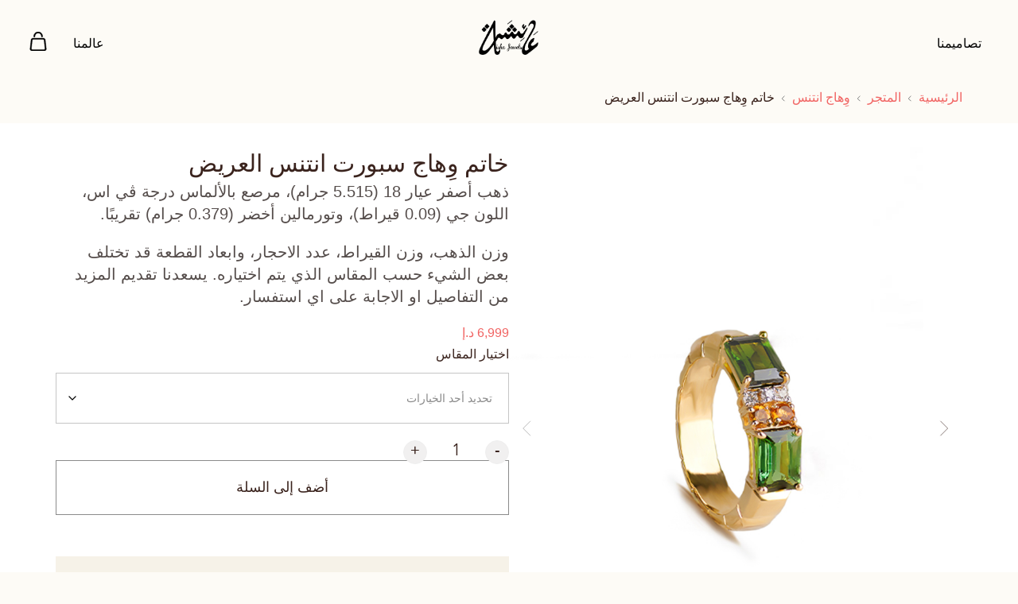

--- FILE ---
content_type: text/html; charset=UTF-8
request_url: https://ae.aishajewels.com/product/wsitkry-gtour-ar/
body_size: 32346
content:
<!doctype html><html dir="rtl" lang="ar"><head><script data-no-optimize="1">var litespeed_docref=sessionStorage.getItem("litespeed_docref");litespeed_docref&&(Object.defineProperty(document,"referrer",{get:function(){return litespeed_docref}}),sessionStorage.removeItem("litespeed_docref"));</script> <meta charset="UTF-8"><link data-optimized="2" rel="stylesheet" href="https://ae.aishajewels.com/wp-content/litespeed/css/e8496a5593987f47bf5798f417e69934.css?ver=4f2ad" /><meta name="viewport" content="width=device-width, initial-scale=1"><link rel="profile" href="https://gmpg.org/xfn/11"><title>خاتم وِهاج سبورت انتنس العريض &#8211; Aisha Jewels</title><meta name='robots' content='max-image-preview:large' /><style>img:is([sizes="auto" i], [sizes^="auto," i]) { contain-intrinsic-size: 3000px 1500px }</style><link rel="alternate" hreflang="ar" href="https://ae.aishajewels.com/product/wsitkry-gtour-ar/" /><link rel="alternate" hreflang="en" href="https://ae.aishajewels.com/en/product/wsitkry-gtour/" /><link rel="alternate" hreflang="x-default" href="https://ae.aishajewels.com/product/wsitkry-gtour-ar/" /><link rel='dns-prefetch' href='//cdnjs.cloudflare.com' /><link rel="alternate" type="application/rss+xml" title="Aisha Jewels &laquo; الخلاصة" href="https://ae.aishajewels.com/feed/" /><link rel="alternate" type="application/rss+xml" title="Aisha Jewels &laquo; خلاصة التعليقات" href="https://ae.aishajewels.com/comments/feed/" /><link rel="alternate" type="application/rss+xml" title="Aisha Jewels &laquo; خاتم وِهاج سبورت انتنس العريض خلاصة التعليقات" href="https://ae.aishajewels.com/product/wsitkry-gtour-ar/feed/" /><style id='classic-theme-styles-inline-css'>/*! This file is auto-generated */
.wp-block-button__link{color:#fff;background-color:#32373c;border-radius:9999px;box-shadow:none;text-decoration:none;padding:calc(.667em + 2px) calc(1.333em + 2px);font-size:1.125em}.wp-block-file__button{background:#32373c;color:#fff;text-decoration:none}</style><style id='global-styles-inline-css'>:root{--wp--preset--aspect-ratio--square: 1;--wp--preset--aspect-ratio--4-3: 4/3;--wp--preset--aspect-ratio--3-4: 3/4;--wp--preset--aspect-ratio--3-2: 3/2;--wp--preset--aspect-ratio--2-3: 2/3;--wp--preset--aspect-ratio--16-9: 16/9;--wp--preset--aspect-ratio--9-16: 9/16;--wp--preset--color--black: #000000;--wp--preset--color--cyan-bluish-gray: #abb8c3;--wp--preset--color--white: #ffffff;--wp--preset--color--pale-pink: #f78da7;--wp--preset--color--vivid-red: #cf2e2e;--wp--preset--color--luminous-vivid-orange: #ff6900;--wp--preset--color--luminous-vivid-amber: #fcb900;--wp--preset--color--light-green-cyan: #7bdcb5;--wp--preset--color--vivid-green-cyan: #00d084;--wp--preset--color--pale-cyan-blue: #8ed1fc;--wp--preset--color--vivid-cyan-blue: #0693e3;--wp--preset--color--vivid-purple: #9b51e0;--wp--preset--gradient--vivid-cyan-blue-to-vivid-purple: linear-gradient(135deg,rgba(6,147,227,1) 0%,rgb(155,81,224) 100%);--wp--preset--gradient--light-green-cyan-to-vivid-green-cyan: linear-gradient(135deg,rgb(122,220,180) 0%,rgb(0,208,130) 100%);--wp--preset--gradient--luminous-vivid-amber-to-luminous-vivid-orange: linear-gradient(135deg,rgba(252,185,0,1) 0%,rgba(255,105,0,1) 100%);--wp--preset--gradient--luminous-vivid-orange-to-vivid-red: linear-gradient(135deg,rgba(255,105,0,1) 0%,rgb(207,46,46) 100%);--wp--preset--gradient--very-light-gray-to-cyan-bluish-gray: linear-gradient(135deg,rgb(238,238,238) 0%,rgb(169,184,195) 100%);--wp--preset--gradient--cool-to-warm-spectrum: linear-gradient(135deg,rgb(74,234,220) 0%,rgb(151,120,209) 20%,rgb(207,42,186) 40%,rgb(238,44,130) 60%,rgb(251,105,98) 80%,rgb(254,248,76) 100%);--wp--preset--gradient--blush-light-purple: linear-gradient(135deg,rgb(255,206,236) 0%,rgb(152,150,240) 100%);--wp--preset--gradient--blush-bordeaux: linear-gradient(135deg,rgb(254,205,165) 0%,rgb(254,45,45) 50%,rgb(107,0,62) 100%);--wp--preset--gradient--luminous-dusk: linear-gradient(135deg,rgb(255,203,112) 0%,rgb(199,81,192) 50%,rgb(65,88,208) 100%);--wp--preset--gradient--pale-ocean: linear-gradient(135deg,rgb(255,245,203) 0%,rgb(182,227,212) 50%,rgb(51,167,181) 100%);--wp--preset--gradient--electric-grass: linear-gradient(135deg,rgb(202,248,128) 0%,rgb(113,206,126) 100%);--wp--preset--gradient--midnight: linear-gradient(135deg,rgb(2,3,129) 0%,rgb(40,116,252) 100%);--wp--preset--font-size--small: 13px;--wp--preset--font-size--medium: 20px;--wp--preset--font-size--large: 36px;--wp--preset--font-size--x-large: 42px;--wp--preset--font-family--inter: "Inter", sans-serif;--wp--preset--font-family--cardo: Cardo;--wp--preset--spacing--20: 0.44rem;--wp--preset--spacing--30: 0.67rem;--wp--preset--spacing--40: 1rem;--wp--preset--spacing--50: 1.5rem;--wp--preset--spacing--60: 2.25rem;--wp--preset--spacing--70: 3.38rem;--wp--preset--spacing--80: 5.06rem;--wp--preset--shadow--natural: 6px 6px 9px rgba(0, 0, 0, 0.2);--wp--preset--shadow--deep: 12px 12px 50px rgba(0, 0, 0, 0.4);--wp--preset--shadow--sharp: 6px 6px 0px rgba(0, 0, 0, 0.2);--wp--preset--shadow--outlined: 6px 6px 0px -3px rgba(255, 255, 255, 1), 6px 6px rgba(0, 0, 0, 1);--wp--preset--shadow--crisp: 6px 6px 0px rgba(0, 0, 0, 1);}:where(.is-layout-flex){gap: 0.5em;}:where(.is-layout-grid){gap: 0.5em;}body .is-layout-flex{display: flex;}.is-layout-flex{flex-wrap: wrap;align-items: center;}.is-layout-flex > :is(*, div){margin: 0;}body .is-layout-grid{display: grid;}.is-layout-grid > :is(*, div){margin: 0;}:where(.wp-block-columns.is-layout-flex){gap: 2em;}:where(.wp-block-columns.is-layout-grid){gap: 2em;}:where(.wp-block-post-template.is-layout-flex){gap: 1.25em;}:where(.wp-block-post-template.is-layout-grid){gap: 1.25em;}.has-black-color{color: var(--wp--preset--color--black) !important;}.has-cyan-bluish-gray-color{color: var(--wp--preset--color--cyan-bluish-gray) !important;}.has-white-color{color: var(--wp--preset--color--white) !important;}.has-pale-pink-color{color: var(--wp--preset--color--pale-pink) !important;}.has-vivid-red-color{color: var(--wp--preset--color--vivid-red) !important;}.has-luminous-vivid-orange-color{color: var(--wp--preset--color--luminous-vivid-orange) !important;}.has-luminous-vivid-amber-color{color: var(--wp--preset--color--luminous-vivid-amber) !important;}.has-light-green-cyan-color{color: var(--wp--preset--color--light-green-cyan) !important;}.has-vivid-green-cyan-color{color: var(--wp--preset--color--vivid-green-cyan) !important;}.has-pale-cyan-blue-color{color: var(--wp--preset--color--pale-cyan-blue) !important;}.has-vivid-cyan-blue-color{color: var(--wp--preset--color--vivid-cyan-blue) !important;}.has-vivid-purple-color{color: var(--wp--preset--color--vivid-purple) !important;}.has-black-background-color{background-color: var(--wp--preset--color--black) !important;}.has-cyan-bluish-gray-background-color{background-color: var(--wp--preset--color--cyan-bluish-gray) !important;}.has-white-background-color{background-color: var(--wp--preset--color--white) !important;}.has-pale-pink-background-color{background-color: var(--wp--preset--color--pale-pink) !important;}.has-vivid-red-background-color{background-color: var(--wp--preset--color--vivid-red) !important;}.has-luminous-vivid-orange-background-color{background-color: var(--wp--preset--color--luminous-vivid-orange) !important;}.has-luminous-vivid-amber-background-color{background-color: var(--wp--preset--color--luminous-vivid-amber) !important;}.has-light-green-cyan-background-color{background-color: var(--wp--preset--color--light-green-cyan) !important;}.has-vivid-green-cyan-background-color{background-color: var(--wp--preset--color--vivid-green-cyan) !important;}.has-pale-cyan-blue-background-color{background-color: var(--wp--preset--color--pale-cyan-blue) !important;}.has-vivid-cyan-blue-background-color{background-color: var(--wp--preset--color--vivid-cyan-blue) !important;}.has-vivid-purple-background-color{background-color: var(--wp--preset--color--vivid-purple) !important;}.has-black-border-color{border-color: var(--wp--preset--color--black) !important;}.has-cyan-bluish-gray-border-color{border-color: var(--wp--preset--color--cyan-bluish-gray) !important;}.has-white-border-color{border-color: var(--wp--preset--color--white) !important;}.has-pale-pink-border-color{border-color: var(--wp--preset--color--pale-pink) !important;}.has-vivid-red-border-color{border-color: var(--wp--preset--color--vivid-red) !important;}.has-luminous-vivid-orange-border-color{border-color: var(--wp--preset--color--luminous-vivid-orange) !important;}.has-luminous-vivid-amber-border-color{border-color: var(--wp--preset--color--luminous-vivid-amber) !important;}.has-light-green-cyan-border-color{border-color: var(--wp--preset--color--light-green-cyan) !important;}.has-vivid-green-cyan-border-color{border-color: var(--wp--preset--color--vivid-green-cyan) !important;}.has-pale-cyan-blue-border-color{border-color: var(--wp--preset--color--pale-cyan-blue) !important;}.has-vivid-cyan-blue-border-color{border-color: var(--wp--preset--color--vivid-cyan-blue) !important;}.has-vivid-purple-border-color{border-color: var(--wp--preset--color--vivid-purple) !important;}.has-vivid-cyan-blue-to-vivid-purple-gradient-background{background: var(--wp--preset--gradient--vivid-cyan-blue-to-vivid-purple) !important;}.has-light-green-cyan-to-vivid-green-cyan-gradient-background{background: var(--wp--preset--gradient--light-green-cyan-to-vivid-green-cyan) !important;}.has-luminous-vivid-amber-to-luminous-vivid-orange-gradient-background{background: var(--wp--preset--gradient--luminous-vivid-amber-to-luminous-vivid-orange) !important;}.has-luminous-vivid-orange-to-vivid-red-gradient-background{background: var(--wp--preset--gradient--luminous-vivid-orange-to-vivid-red) !important;}.has-very-light-gray-to-cyan-bluish-gray-gradient-background{background: var(--wp--preset--gradient--very-light-gray-to-cyan-bluish-gray) !important;}.has-cool-to-warm-spectrum-gradient-background{background: var(--wp--preset--gradient--cool-to-warm-spectrum) !important;}.has-blush-light-purple-gradient-background{background: var(--wp--preset--gradient--blush-light-purple) !important;}.has-blush-bordeaux-gradient-background{background: var(--wp--preset--gradient--blush-bordeaux) !important;}.has-luminous-dusk-gradient-background{background: var(--wp--preset--gradient--luminous-dusk) !important;}.has-pale-ocean-gradient-background{background: var(--wp--preset--gradient--pale-ocean) !important;}.has-electric-grass-gradient-background{background: var(--wp--preset--gradient--electric-grass) !important;}.has-midnight-gradient-background{background: var(--wp--preset--gradient--midnight) !important;}.has-small-font-size{font-size: var(--wp--preset--font-size--small) !important;}.has-medium-font-size{font-size: var(--wp--preset--font-size--medium) !important;}.has-large-font-size{font-size: var(--wp--preset--font-size--large) !important;}.has-x-large-font-size{font-size: var(--wp--preset--font-size--x-large) !important;}
:where(.wp-block-post-template.is-layout-flex){gap: 1.25em;}:where(.wp-block-post-template.is-layout-grid){gap: 1.25em;}
:where(.wp-block-columns.is-layout-flex){gap: 2em;}:where(.wp-block-columns.is-layout-grid){gap: 2em;}
:root :where(.wp-block-pullquote){font-size: 1.5em;line-height: 1.6;}</style><style id='woocommerce-inline-inline-css'>.woocommerce form .form-row .required { visibility: visible; }</style><style id='elementor-frontend-inline-css'>.elementor-kit-5{--e-global-color-7db7fe7:#FFFFFF;--e-global-color-78ef070:#FDFBF6;--e-global-color-1106802:#6B6B6B;--e-global-color-0a3ef98:#3A231D;--e-global-color-8457f53:#554D4B;--e-global-color-c148849:#F6F2E8;--e-global-color-67df534:#000000;--e-global-color-008fda1:#F16463;--e-global-color-3a83ebe:#FDFBF6;--e-global-color-645df4b:#F16463;--e-global-typography-9d1bdf0-font-family:"Avenir";--e-global-typography-9d1bdf0-font-size:80px;--e-global-typography-9d1bdf0-font-weight:300;--e-global-typography-9d1bdf0-line-height:1.2em;--e-global-typography-9d1bdf0-letter-spacing:-1px;--e-global-typography-4bba15c-font-family:"Cairo";--e-global-typography-4bba15c-font-size:80px;--e-global-typography-4bba15c-font-weight:300;--e-global-typography-4bba15c-line-height:1.2em;--e-global-typography-a016b86-font-family:"Avenir";--e-global-typography-a016b86-font-size:30px;--e-global-typography-a016b86-font-weight:400;--e-global-typography-a016b86-line-height:1.4em;--e-global-typography-4e37191-font-family:"Cairo";--e-global-typography-4e37191-font-size:30px;--e-global-typography-4e37191-font-weight:400;--e-global-typography-4e37191-line-height:1.2em;--e-global-typography-b30f867-font-family:"Avenir";--e-global-typography-b30f867-font-size:18px;--e-global-typography-b30f867-font-weight:300;--e-global-typography-b30f867-line-height:1.5em;--e-global-typography-cdac726-font-family:"Cairo";--e-global-typography-cdac726-font-size:18px;--e-global-typography-cdac726-font-weight:300;--e-global-typography-cdac726-line-height:1.2em;--e-global-typography-78cfaec-font-family:"Avenir";--e-global-typography-78cfaec-font-size:20px;--e-global-typography-78cfaec-font-weight:300;--e-global-typography-78cfaec-line-height:1.4em;--e-global-typography-d0274f6-font-family:"Avenir";--e-global-typography-d0274f6-font-size:30px;--e-global-typography-d0274f6-font-weight:300;--e-global-typography-d0274f6-line-height:1.4em;--e-global-typography-4708de9-font-family:"Cairo";--e-global-typography-4708de9-font-size:30px;--e-global-typography-4708de9-font-weight:300;--e-global-typography-4708de9-line-height:1.4px;--e-global-typography-c8865ef-font-family:"Avenir";--e-global-typography-c8865ef-font-size:24px;--e-global-typography-c8865ef-font-weight:400;--e-global-typography-4f8ed81-font-family:"Avenir";--e-global-typography-4f8ed81-font-size:16px;--e-global-typography-4f8ed81-font-weight:300;--e-global-typography-d731f40-font-family:"Outfit";--e-global-typography-d731f40-font-size:28px;--e-global-typography-d731f40-font-weight:500;--e-global-typography-d731f40-line-height:1.4em;--e-global-typography-b7b216a-font-family:"Outfit";--e-global-typography-b7b216a-font-size:18px;--e-global-typography-b7b216a-font-weight:500;--e-global-typography-b7b216a-line-height:1.2em;--e-global-typography-c3d8804-font-family:"Avenir";--e-global-typography-c3d8804-font-size:24px;--e-global-typography-c3d8804-font-weight:700;--e-global-typography-c3d8804-line-height:1.3em;--e-global-typography-2c029f1-font-family:"Cairo";--e-global-typography-2c029f1-font-size:24px;--e-global-typography-2c029f1-font-weight:700;--e-global-typography-2c029f1-line-height:1.3em;--e-global-typography-e0399ac-font-family:"Montserrat";--e-global-typography-e0399ac-font-size:12px;--e-global-typography-e0399ac-font-weight:500;--e-global-typography-e0399ac-text-transform:uppercase;--e-global-typography-e0399ac-line-height:1.2em;--e-global-typography-e0399ac-letter-spacing:2px;--e-global-typography-8d5fe6b-font-family:"Cairo";--e-global-typography-8d5fe6b-font-size:16px;--e-global-typography-8d5fe6b-font-weight:500;--e-global-typography-8d5fe6b-line-height:1.2em;--e-global-typography-2611276-font-family:"Avenir";--e-global-typography-2611276-font-size:24px;--e-global-typography-2611276-font-weight:500;--e-global-typography-2611276-line-height:32px;--e-global-typography-7574b5f-font-family:"Cairo";--e-global-typography-7574b5f-font-size:24px;--e-global-typography-7574b5f-font-weight:500;--e-global-typography-7574b5f-line-height:32px;--e-global-typography-3282737-font-family:"Cairo";--e-global-typography-3282737-font-size:18px;--e-global-typography-3282737-font-weight:500;--e-global-typography-3282737-line-height:26px;--e-global-typography-6faec62-font-family:"Avenir";--e-global-typography-6faec62-font-size:16px;--e-global-typography-6faec62-font-weight:500;--e-global-typography-6faec62-line-height:22px;color:var( --e-global-color-0a3ef98 );}.elementor-kit-5 e-page-transition{background-color:#FFBC7D;}.elementor-kit-5 p{margin-bottom:0px;}.elementor-kit-5 h2{font-family:var( --e-global-typography-a016b86-font-family ), Sans-serif;font-size:var( --e-global-typography-a016b86-font-size );font-weight:var( --e-global-typography-a016b86-font-weight );line-height:var( --e-global-typography-a016b86-line-height );}.elementor-section.elementor-section-boxed > .elementor-container{max-width:1440px;}.e-con{--container-max-width:1440px;--container-default-padding-top:0px;--container-default-padding-right:0px;--container-default-padding-bottom:0px;--container-default-padding-left:0px;}.elementor-widget:not(:last-child){margin-block-end:20px;}.elementor-element{--widgets-spacing:20px 20px;--widgets-spacing-row:20px;--widgets-spacing-column:20px;}{}h1.entry-title{display:var(--page-title-display);}.site-header .site-branding{flex-direction:column;align-items:stretch;}.site-header{padding-inline-end:0px;padding-inline-start:0px;}.site-footer .site-branding{flex-direction:column;align-items:stretch;}@media(max-width:1536px){.elementor-kit-5{--e-global-typography-d731f40-font-size:18px;--e-global-typography-b7b216a-font-size:16px;}.elementor-kit-5 h2{font-size:var( --e-global-typography-a016b86-font-size );line-height:var( --e-global-typography-a016b86-line-height );}.elementor-section.elementor-section-boxed > .elementor-container{max-width:1140px;}.e-con{--container-max-width:1140px;}}@media(max-width:1024px){.elementor-kit-5{--e-global-typography-9d1bdf0-font-size:70px;--e-global-typography-c8865ef-font-size:20px;}.elementor-kit-5 h2{font-size:var( --e-global-typography-a016b86-font-size );line-height:var( --e-global-typography-a016b86-line-height );}.elementor-section.elementor-section-boxed > .elementor-container{max-width:1024px;}.e-con{--container-max-width:1024px;}}@media(max-width:767px){.elementor-kit-5{--e-global-typography-9d1bdf0-font-size:50px;--e-global-typography-4bba15c-font-size:50px;--e-global-typography-d0274f6-font-size:20px;--e-global-typography-d731f40-font-size:20px;--e-global-typography-b7b216a-font-size:18px;--e-global-typography-3282737-font-size:14px;--e-global-typography-3282737-line-height:20px;--e-global-typography-6faec62-font-size:14px;--e-global-typography-6faec62-line-height:20px;}.elementor-kit-5 h2{font-size:var( --e-global-typography-a016b86-font-size );line-height:var( --e-global-typography-a016b86-line-height );}.elementor-section.elementor-section-boxed > .elementor-container{max-width:767px;}.e-con{--container-max-width:767px;}}/* Start Custom Fonts CSS */@font-face {
	font-family: 'Avenir';
	font-style: normal;
	font-weight: 300;
	font-display: auto;
	src: url('https://ae.aishajewels.com/wp-content/uploads/2024/10/AvenirLTStd-Light.woff2') format('woff2'),
		url('https://ae.aishajewels.com/wp-content/uploads/2024/10/AvenirLTStd-Light.woff') format('woff'),
		url('https://ae.aishajewels.com/wp-content/uploads/2024/10/AvenirLTStd-Light.svg#Avenir') format('svg');
}
@font-face {
	font-family: 'Avenir';
	font-style: normal;
	font-weight: 400;
	font-display: auto;
	src: url('https://ae.aishajewels.com/wp-content/uploads/2024/10/AvenirLTStd-Book.eot');
	src: url('https://ae.aishajewels.com/wp-content/uploads/2024/10/AvenirLTStd-Book.eot?#iefix') format('embedded-opentype'),
		url('https://ae.aishajewels.com/wp-content/uploads/2024/10/AvenirLTStd-Book.woff2') format('woff2'),
		url('https://ae.aishajewels.com/wp-content/uploads/2024/10/AvenirLTStd-Book.woff') format('woff'),
		url('https://ae.aishajewels.com/wp-content/uploads/2024/10/AvenirLTStd-Book.ttf') format('truetype'),
		url('https://ae.aishajewels.com/wp-content/uploads/2024/10/AvenirLTStd-Book.svg#Avenir') format('svg');
}
@font-face {
	font-family: 'Avenir';
	font-style: normal;
	font-weight: 500;
	font-display: auto;
	src: url('https://ae.aishajewels.com/wp-content/uploads/2024/10/AvenirLTStd-Roman.eot');
	src: url('https://ae.aishajewels.com/wp-content/uploads/2024/10/AvenirLTStd-Roman.eot?#iefix') format('embedded-opentype'),
		url('https://ae.aishajewels.com/wp-content/uploads/2024/10/AvenirLTStd-Roman.woff2') format('woff2'),
		url('https://ae.aishajewels.com/wp-content/uploads/2024/10/AvenirLTStd-Roman.woff') format('woff'),
		url('https://ae.aishajewels.com/wp-content/uploads/2024/10/AvenirLTStd-Roman.ttf') format('truetype'),
		url('https://ae.aishajewels.com/wp-content/uploads/2024/10/AvenirLTStd-Roman.svg#Avenir') format('svg');
}
@font-face {
	font-family: 'Avenir';
	font-style: normal;
	font-weight: 600;
	font-display: auto;
	src: url('https://ae.aishajewels.com/wp-content/uploads/2024/10/AvenirLTStd-Medium.eot');
	src: url('https://ae.aishajewels.com/wp-content/uploads/2024/10/AvenirLTStd-Medium.eot?#iefix') format('embedded-opentype'),
		url('https://ae.aishajewels.com/wp-content/uploads/2024/10/AvenirLTStd-Medium.woff2') format('woff2'),
		url('https://ae.aishajewels.com/wp-content/uploads/2024/10/AvenirLTStd-Medium.woff') format('woff'),
		url('https://ae.aishajewels.com/wp-content/uploads/2024/10/AvenirLTStd-Medium.ttf') format('truetype'),
		url('https://ae.aishajewels.com/wp-content/uploads/2024/10/AvenirLTStd-Medium.svg#Avenir') format('svg');
}
@font-face {
	font-family: 'Avenir';
	font-style: normal;
	font-weight: 700;
	font-display: auto;
	src: url('https://ae.aishajewels.com/wp-content/uploads/2024/10/AvenirLTStd-Heavy.eot');
	src: url('https://ae.aishajewels.com/wp-content/uploads/2024/10/AvenirLTStd-Heavy.eot?#iefix') format('embedded-opentype'),
		url('https://ae.aishajewels.com/wp-content/uploads/2024/10/AvenirLTStd-Heavy.woff2') format('woff2'),
		url('https://ae.aishajewels.com/wp-content/uploads/2024/10/AvenirLTStd-Heavy.woff') format('woff'),
		url('https://ae.aishajewels.com/wp-content/uploads/2024/10/AvenirLTStd-Heavy.ttf') format('truetype'),
		url('https://ae.aishajewels.com/wp-content/uploads/2024/10/AvenirLTStd-Heavy.svg#Avenir') format('svg');
}
@font-face {
	font-family: 'Avenir';
	font-style: normal;
	font-weight: 900;
	font-display: auto;
	src: url('https://ae.aishajewels.com/wp-content/uploads/2024/10/AvenirLTStd-Black.eot');
	src: url('https://ae.aishajewels.com/wp-content/uploads/2024/10/AvenirLTStd-Black.eot?#iefix') format('embedded-opentype'),
		url('https://ae.aishajewels.com/wp-content/uploads/2024/10/AvenirLTStd-Black.woff2') format('woff2'),
		url('https://ae.aishajewels.com/wp-content/uploads/2024/10/AvenirLTStd-Black.woff') format('woff'),
		url('https://ae.aishajewels.com/wp-content/uploads/2024/10/AvenirLTStd-Black.ttf') format('truetype'),
		url('https://ae.aishajewels.com/wp-content/uploads/2024/10/AvenirLTStd-Black.svg#Avenir') format('svg');
}
/* End Custom Fonts CSS */
.elementor-4280 .elementor-element.elementor-element-ed7b9f7{--display:flex;--flex-direction:column;--container-widget-width:100%;--container-widget-height:initial;--container-widget-flex-grow:0;--container-widget-align-self:initial;--flex-wrap-mobile:wrap;--padding-top:0px;--padding-bottom:0px;--padding-left:0px;--padding-right:0px;}.elementor-4280 .elementor-element.elementor-element-1004ac9 .primary-aisha-logo{width:60px;min-width:30px;}.elementor-4280 .elementor-element.elementor-element-1004ac9 .secondary-aisha-logo{width:180px;min-width:120px;}.elementor-theme-builder-content-area{height:400px;}.elementor-location-header:before, .elementor-location-footer:before{content:"";display:table;clear:both;}@media(max-width:1024px){.elementor-4280 .elementor-element.elementor-element-1004ac9 .secondary-aisha-logo{width:150px;min-width:120px;}}@media(min-width:768px){.elementor-4280 .elementor-element.elementor-element-ed7b9f7{--width:100%;}}@media(max-width:767px){.elementor-4280 .elementor-element.elementor-element-1004ac9 .primary-aisha-logo{width:50px;min-width:30px;}.elementor-4280 .elementor-element.elementor-element-1004ac9 .secondary-aisha-logo{width:120px;min-width:120px;}}/* Start custom CSS for Aisha_Header, class: .elementor-element-1004ac9 */.elementor-4280 .elementor-element.elementor-element-1004ac9 .header__menu-btn, .elementor-4280 .elementor-element.elementor-element-1004ac9 .header__menu-btn:hover, .elementor-4280 .elementor-element.elementor-element-1004ac9 .header__menu-btn:active, .elementor-4280 .elementor-element.elementor-element-1004ac9 .header__search-btn, .elementor-4280 .elementor-element.elementor-element-1004ac9 .header__search-btn:hover, .elementor-4280 .elementor-element.elementor-element-1004ac9 .header__search-btn:active { background: transparent!important; } .elementor-4280 .elementor-element.elementor-element-1004ac9 .header__search-btn { background: transparent!important; }

.elementor-4280 .elementor-element.elementor-element-1004ac9 .header__search-btn {
    display: flex;
    align-items: center;
    justify-content: center;
    gap: 10px;
    color: white;
}/* End custom CSS */
.elementor-4598 .elementor-element.elementor-element-9897ada{--display:flex;--flex-direction:column;--container-widget-width:100%;--container-widget-height:initial;--container-widget-flex-grow:0;--container-widget-align-self:initial;--flex-wrap-mobile:wrap;--padding-top:20px;--padding-bottom:20px;--padding-left:20px;--padding-right:20px;}.elementor-4598 .elementor-element.elementor-element-9897ada:not(.elementor-motion-effects-element-type-background), .elementor-4598 .elementor-element.elementor-element-9897ada > .elementor-motion-effects-container > .elementor-motion-effects-layer{background-color:var( --e-global-color-78ef070 );}.elementor-4598 .elementor-element.elementor-element-f91c5d9{--display:flex;}.elementor-4598 .elementor-element.elementor-element-c66c482 > .elementor-widget-container{margin:25px 0px 0px 0px;}.elementor-4598 .elementor-element.elementor-element-c66c482 .elementor-nav-menu .elementor-item{font-family:"Cairo", Sans-serif;font-size:18px;font-weight:300;line-height:26px;}.elementor-4598 .elementor-element.elementor-element-c66c482 .elementor-nav-menu--main .elementor-item{color:#282626;fill:#282626;padding-left:0px;padding-right:0px;padding-top:5px;padding-bottom:5px;}.elementor-4598 .elementor-element.elementor-element-c66c482 .elementor-nav-menu--main .elementor-item:hover,
					.elementor-4598 .elementor-element.elementor-element-c66c482 .elementor-nav-menu--main .elementor-item.elementor-item-active,
					.elementor-4598 .elementor-element.elementor-element-c66c482 .elementor-nav-menu--main .elementor-item.highlighted,
					.elementor-4598 .elementor-element.elementor-element-c66c482 .elementor-nav-menu--main .elementor-item:focus{color:#282626;fill:#282626;}.elementor-4598 .elementor-element.elementor-element-c66c482 .elementor-nav-menu--main .elementor-item.elementor-item-active{color:#282626;}.elementor-4598 .elementor-element.elementor-element-c66c482{--e-nav-menu-horizontal-menu-item-margin:calc( 8px / 2 );}.elementor-4598 .elementor-element.elementor-element-c66c482 .elementor-nav-menu--main:not(.elementor-nav-menu--layout-horizontal) .elementor-nav-menu > li:not(:last-child){margin-bottom:8px;}.elementor-4598 .elementor-element.elementor-element-f3c9cb9{--display:flex;}.elementor-4598 .elementor-element.elementor-element-ee9b2db > .elementor-widget-container{margin:25px 0px 0px 0px;}.elementor-4598 .elementor-element.elementor-element-ee9b2db .elementor-nav-menu .elementor-item{font-family:"Cairo", Sans-serif;font-size:18px;font-weight:300;line-height:26px;}.elementor-4598 .elementor-element.elementor-element-ee9b2db .elementor-nav-menu--main .elementor-item{color:#282626;fill:#282626;padding-left:0px;padding-right:0px;padding-top:5px;padding-bottom:5px;}.elementor-4598 .elementor-element.elementor-element-ee9b2db .elementor-nav-menu--main .elementor-item:hover,
					.elementor-4598 .elementor-element.elementor-element-ee9b2db .elementor-nav-menu--main .elementor-item.elementor-item-active,
					.elementor-4598 .elementor-element.elementor-element-ee9b2db .elementor-nav-menu--main .elementor-item.highlighted,
					.elementor-4598 .elementor-element.elementor-element-ee9b2db .elementor-nav-menu--main .elementor-item:focus{color:#282626;fill:#282626;}.elementor-4598 .elementor-element.elementor-element-ee9b2db .elementor-nav-menu--main .elementor-item.elementor-item-active{color:#282626;}.elementor-4598 .elementor-element.elementor-element-ee9b2db{--e-nav-menu-horizontal-menu-item-margin:calc( 8px / 2 );}.elementor-4598 .elementor-element.elementor-element-ee9b2db .elementor-nav-menu--main:not(.elementor-nav-menu--layout-horizontal) .elementor-nav-menu > li:not(:last-child){margin-bottom:8px;}.elementor-4598 .elementor-element.elementor-element-7f3aa21{--display:flex;}.elementor-4598 .elementor-element.elementor-element-4f2fdbe > .elementor-widget-container{margin:25px 0px 0px 0px;}.elementor-4598 .elementor-element.elementor-element-4f2fdbe .elementor-nav-menu .elementor-item{font-family:"Cairo", Sans-serif;font-size:18px;font-weight:300;line-height:26px;}.elementor-4598 .elementor-element.elementor-element-4f2fdbe .elementor-nav-menu--main .elementor-item{color:#282626;fill:#282626;padding-left:0px;padding-right:0px;padding-top:5px;padding-bottom:5px;}.elementor-4598 .elementor-element.elementor-element-4f2fdbe .elementor-nav-menu--main .elementor-item:hover,
					.elementor-4598 .elementor-element.elementor-element-4f2fdbe .elementor-nav-menu--main .elementor-item.elementor-item-active,
					.elementor-4598 .elementor-element.elementor-element-4f2fdbe .elementor-nav-menu--main .elementor-item.highlighted,
					.elementor-4598 .elementor-element.elementor-element-4f2fdbe .elementor-nav-menu--main .elementor-item:focus{color:#282626;fill:#282626;}.elementor-4598 .elementor-element.elementor-element-4f2fdbe .elementor-nav-menu--main .elementor-item.elementor-item-active{color:#282626;}.elementor-4598 .elementor-element.elementor-element-4f2fdbe{--e-nav-menu-horizontal-menu-item-margin:calc( 8px / 2 );}.elementor-4598 .elementor-element.elementor-element-4f2fdbe .elementor-nav-menu--main:not(.elementor-nav-menu--layout-horizontal) .elementor-nav-menu > li:not(:last-child){margin-bottom:8px;}.elementor-4598 .elementor-element.elementor-element-2d2a275{--n-accordion-title-font-size:var( --e-global-typography-cdac726-font-size );--n-accordion-title-justify-content:space-between;--n-accordion-title-flex-grow:1;--n-accordion-title-icon-order:initial;--n-accordion-item-title-space-between:35px;--n-accordion-item-title-distance-from-content:0px;--n-accordion-title-normal-color:#282626;--n-accordion-icon-size:15px;}.elementor-4598 .elementor-element.elementor-element-2d2a275 > .elementor-widget-container > .e-n-accordion > .e-n-accordion-item > .e-n-accordion-item-title{border-style:none;}.elementor-4598 .elementor-element.elementor-element-2d2a275 {--n-accordion-padding:0px 0px 0px 0px;}:where( .elementor-4598 .elementor-element.elementor-element-2d2a275 > .elementor-widget-container > .e-n-accordion > .e-n-accordion-item > .e-n-accordion-item-title > .e-n-accordion-item-title-header ) > .e-n-accordion-item-title-text{font-family:var( --e-global-typography-cdac726-font-family ), Sans-serif;font-weight:var( --e-global-typography-cdac726-font-weight );line-height:var( --e-global-typography-cdac726-line-height );}:where( .elementor-4598 .elementor-element.elementor-element-2d2a275 > .elementor-widget-container > .e-n-accordion > .e-n-accordion-item ) > .e-con{border-style:none;}.elementor-4598 .elementor-element.elementor-element-797ee5f{color:var( --e-global-color-8457f53 );font-family:var( --e-global-typography-cdac726-font-family ), Sans-serif;font-size:var( --e-global-typography-cdac726-font-size );font-weight:var( --e-global-typography-cdac726-font-weight );line-height:var( --e-global-typography-cdac726-line-height );}.elementor-4598 .elementor-element.elementor-element-d389ca1 .elementor-icon-list-items:not(.elementor-inline-items) .elementor-icon-list-item:not(:last-child){padding-bottom:calc(25px/2);}.elementor-4598 .elementor-element.elementor-element-d389ca1 .elementor-icon-list-items:not(.elementor-inline-items) .elementor-icon-list-item:not(:first-child){margin-top:calc(25px/2);}.elementor-4598 .elementor-element.elementor-element-d389ca1 .elementor-icon-list-items.elementor-inline-items .elementor-icon-list-item{margin-right:calc(25px/2);margin-left:calc(25px/2);}.elementor-4598 .elementor-element.elementor-element-d389ca1 .elementor-icon-list-items.elementor-inline-items{margin-right:calc(-25px/2);margin-left:calc(-25px/2);}body.rtl .elementor-4598 .elementor-element.elementor-element-d389ca1 .elementor-icon-list-items.elementor-inline-items .elementor-icon-list-item:after{left:calc(-25px/2);}body:not(.rtl) .elementor-4598 .elementor-element.elementor-element-d389ca1 .elementor-icon-list-items.elementor-inline-items .elementor-icon-list-item:after{right:calc(-25px/2);}.elementor-4598 .elementor-element.elementor-element-d389ca1 .elementor-icon-list-icon i{transition:color 0.3s;}.elementor-4598 .elementor-element.elementor-element-d389ca1 .elementor-icon-list-icon svg{transition:fill 0.3s;}.elementor-4598 .elementor-element.elementor-element-d389ca1{--e-icon-list-icon-size:14px;--icon-vertical-offset:0px;}.elementor-4598 .elementor-element.elementor-element-d389ca1 .elementor-icon-list-item > .elementor-icon-list-text, .elementor-4598 .elementor-element.elementor-element-d389ca1 .elementor-icon-list-item > a{font-family:var( --e-global-typography-3282737-font-family ), Sans-serif;font-size:var( --e-global-typography-3282737-font-size );font-weight:var( --e-global-typography-3282737-font-weight );line-height:var( --e-global-typography-3282737-line-height );}.elementor-4598 .elementor-element.elementor-element-d389ca1 .elementor-icon-list-text{color:var( --e-global-color-8457f53 );transition:color 0.3s;}.elementor-4598 .elementor-element.elementor-element-3f35c63{--display:flex;}.elementor-4598 .elementor-element.elementor-element-8918b29{text-align:center;}.elementor-4598 .elementor-element.elementor-element-8918b29 .elementor-heading-title{font-family:"Avenir", Sans-serif;font-size:16px;font-weight:500;text-transform:uppercase;line-height:22px;color:var( --e-global-color-008fda1 );}.elementor-4598 .elementor-element.elementor-element-a55ae02{text-align:center;color:var( --e-global-color-0a3ef98 );font-family:var( --e-global-typography-6faec62-font-family ), Sans-serif;font-size:var( --e-global-typography-6faec62-font-size );font-weight:var( --e-global-typography-6faec62-font-weight );line-height:var( --e-global-typography-6faec62-line-height );}.elementor-4598 .elementor-element.elementor-element-21ed8d4{text-align:center;color:var( --e-global-color-8457f53 );font-family:var( --e-global-typography-3282737-font-family ), Sans-serif;font-size:var( --e-global-typography-3282737-font-size );font-weight:var( --e-global-typography-3282737-font-weight );line-height:var( --e-global-typography-3282737-line-height );}.elementor-4598 .elementor-element.elementor-element-1b3aebd{--display:flex;--flex-direction:row;--container-widget-width:initial;--container-widget-height:100%;--container-widget-flex-grow:1;--container-widget-align-self:stretch;--flex-wrap-mobile:wrap;--padding-top:80px;--padding-bottom:80px;--padding-left:20px;--padding-right:20px;}.elementor-4598 .elementor-element.elementor-element-1b3aebd:not(.elementor-motion-effects-element-type-background), .elementor-4598 .elementor-element.elementor-element-1b3aebd > .elementor-motion-effects-container > .elementor-motion-effects-layer{background-color:var( --e-global-color-78ef070 );}.elementor-4598 .elementor-element.elementor-element-ffa11e1{--display:flex;--padding-top:0px;--padding-bottom:0px;--padding-left:20px;--padding-right:0px;}.elementor-4598 .elementor-element.elementor-element-ffa11e1.e-con{--flex-grow:0;--flex-shrink:0;}.elementor-4598 .elementor-element.elementor-element-fbc702e{color:var( --e-global-color-8457f53 );font-family:"Cairo", Sans-serif;font-size:18px;font-weight:300;line-height:38px;}.elementor-4598 .elementor-element.elementor-element-61966bd{--display:flex;--padding-top:0px;--padding-bottom:0px;--padding-left:0px;--padding-right:0px;}.elementor-4598 .elementor-element.elementor-element-6184042 .elementor-heading-title{font-family:"Cairo", Sans-serif;font-size:18px;font-weight:500;line-height:1.2em;color:var( --e-global-color-0a3ef98 );}.elementor-4598 .elementor-element.elementor-element-3356bfe .elementor-nav-menu .elementor-item{font-family:"Cairo", Sans-serif;font-size:18px;font-weight:300;line-height:26px;}.elementor-4598 .elementor-element.elementor-element-3356bfe .elementor-nav-menu--main .elementor-item{color:var( --e-global-color-8457f53 );fill:var( --e-global-color-8457f53 );padding-left:0px;padding-right:0px;padding-top:4px;padding-bottom:4px;}.elementor-4598 .elementor-element.elementor-element-3356bfe{--e-nav-menu-horizontal-menu-item-margin:calc( 8px / 2 );}.elementor-4598 .elementor-element.elementor-element-3356bfe .elementor-nav-menu--main:not(.elementor-nav-menu--layout-horizontal) .elementor-nav-menu > li:not(:last-child){margin-bottom:8px;}.elementor-4598 .elementor-element.elementor-element-2fb3928{--display:flex;}.elementor-4598 .elementor-element.elementor-element-5d978ea .elementor-heading-title{font-family:"Cairo", Sans-serif;font-size:18px;font-weight:500;line-height:1.2em;color:var( --e-global-color-0a3ef98 );}.elementor-4598 .elementor-element.elementor-element-2d7b56b .elementor-nav-menu .elementor-item{font-family:"Cairo", Sans-serif;font-size:18px;font-weight:300;line-height:26px;}.elementor-4598 .elementor-element.elementor-element-2d7b56b .elementor-nav-menu--main .elementor-item{color:var( --e-global-color-8457f53 );fill:var( --e-global-color-8457f53 );padding-left:0px;padding-right:0px;padding-top:4px;padding-bottom:4px;}.elementor-4598 .elementor-element.elementor-element-2d7b56b{--e-nav-menu-horizontal-menu-item-margin:calc( 8px / 2 );}.elementor-4598 .elementor-element.elementor-element-2d7b56b .elementor-nav-menu--main:not(.elementor-nav-menu--layout-horizontal) .elementor-nav-menu > li:not(:last-child){margin-bottom:8px;}.elementor-4598 .elementor-element.elementor-element-419104b{--display:flex;}.elementor-4598 .elementor-element.elementor-element-c41aaac .elementor-heading-title{font-family:"Cairo", Sans-serif;font-size:18px;font-weight:500;line-height:1.2em;color:var( --e-global-color-0a3ef98 );}.elementor-4598 .elementor-element.elementor-element-40056f8 .elementor-nav-menu .elementor-item{font-family:"Cairo", Sans-serif;font-size:18px;font-weight:300;line-height:26px;}.elementor-4598 .elementor-element.elementor-element-40056f8 .elementor-nav-menu--main .elementor-item{color:var( --e-global-color-8457f53 );fill:var( --e-global-color-8457f53 );padding-left:0px;padding-right:0px;padding-top:4px;padding-bottom:4px;}.elementor-4598 .elementor-element.elementor-element-40056f8{--e-nav-menu-horizontal-menu-item-margin:calc( 8px / 2 );}.elementor-4598 .elementor-element.elementor-element-40056f8 .elementor-nav-menu--main:not(.elementor-nav-menu--layout-horizontal) .elementor-nav-menu > li:not(:last-child){margin-bottom:8px;}.elementor-4598 .elementor-element.elementor-element-cd1b5a3{--display:flex;--flex-direction:column;--container-widget-width:100%;--container-widget-height:initial;--container-widget-flex-grow:0;--container-widget-align-self:initial;--flex-wrap-mobile:wrap;--padding-top:0px;--padding-bottom:30px;--padding-left:20px;--padding-right:20px;}.elementor-4598 .elementor-element.elementor-element-cd1b5a3:not(.elementor-motion-effects-element-type-background), .elementor-4598 .elementor-element.elementor-element-cd1b5a3 > .elementor-motion-effects-container > .elementor-motion-effects-layer{background-color:var( --e-global-color-78ef070 );}.elementor-4598 .elementor-element.elementor-element-74c1933{--divider-border-style:solid;--divider-color:var( --e-global-color-8457f53 );--divider-border-width:1px;}.elementor-4598 .elementor-element.elementor-element-74c1933 .elementor-divider-separator{width:100%;}.elementor-4598 .elementor-element.elementor-element-74c1933 .elementor-divider{padding-block-start:15px;padding-block-end:15px;}.elementor-4598 .elementor-element.elementor-element-29edeec{--display:flex;--flex-direction:row;--container-widget-width:calc( ( 1 - var( --container-widget-flex-grow ) ) * 100% );--container-widget-height:100%;--container-widget-flex-grow:1;--container-widget-align-self:stretch;--flex-wrap-mobile:wrap;--justify-content:space-between;--align-items:center;}.elementor-4598 .elementor-element.elementor-element-a36a534{text-align:center;font-family:var( --e-global-typography-3282737-font-family ), Sans-serif;font-size:var( --e-global-typography-3282737-font-size );font-weight:var( --e-global-typography-3282737-font-weight );line-height:var( --e-global-typography-3282737-line-height );}.elementor-4598 .elementor-element.elementor-element-e2f9142{--display:flex;--flex-direction:row;--container-widget-width:calc( ( 1 - var( --container-widget-flex-grow ) ) * 100% );--container-widget-height:100%;--container-widget-flex-grow:1;--container-widget-align-self:stretch;--flex-wrap-mobile:wrap;--justify-content:flex-end;--align-items:center;}.elementor-4598 .elementor-element.elementor-element-39c67a2 .elementor-icon-list-items:not(.elementor-inline-items) .elementor-icon-list-item:not(:last-child){padding-bottom:calc(25px/2);}.elementor-4598 .elementor-element.elementor-element-39c67a2 .elementor-icon-list-items:not(.elementor-inline-items) .elementor-icon-list-item:not(:first-child){margin-top:calc(25px/2);}.elementor-4598 .elementor-element.elementor-element-39c67a2 .elementor-icon-list-items.elementor-inline-items .elementor-icon-list-item{margin-right:calc(25px/2);margin-left:calc(25px/2);}.elementor-4598 .elementor-element.elementor-element-39c67a2 .elementor-icon-list-items.elementor-inline-items{margin-right:calc(-25px/2);margin-left:calc(-25px/2);}body.rtl .elementor-4598 .elementor-element.elementor-element-39c67a2 .elementor-icon-list-items.elementor-inline-items .elementor-icon-list-item:after{left:calc(-25px/2);}body:not(.rtl) .elementor-4598 .elementor-element.elementor-element-39c67a2 .elementor-icon-list-items.elementor-inline-items .elementor-icon-list-item:after{right:calc(-25px/2);}.elementor-4598 .elementor-element.elementor-element-39c67a2 .elementor-icon-list-icon i{transition:color 0.3s;}.elementor-4598 .elementor-element.elementor-element-39c67a2 .elementor-icon-list-icon svg{transition:fill 0.3s;}.elementor-4598 .elementor-element.elementor-element-39c67a2{--e-icon-list-icon-size:14px;--icon-vertical-offset:0px;}.elementor-4598 .elementor-element.elementor-element-39c67a2 .elementor-icon-list-item > .elementor-icon-list-text, .elementor-4598 .elementor-element.elementor-element-39c67a2 .elementor-icon-list-item > a{font-family:var( --e-global-typography-3282737-font-family ), Sans-serif;font-size:var( --e-global-typography-3282737-font-size );font-weight:var( --e-global-typography-3282737-font-weight );line-height:var( --e-global-typography-3282737-line-height );}.elementor-4598 .elementor-element.elementor-element-39c67a2 .elementor-icon-list-text{color:var( --e-global-color-8457f53 );transition:color 0.3s;}.elementor-theme-builder-content-area{height:400px;}.elementor-location-header:before, .elementor-location-footer:before{content:"";display:table;clear:both;}@media(min-width:768px){.elementor-4598 .elementor-element.elementor-element-ffa11e1{--width:45%;}.elementor-4598 .elementor-element.elementor-element-61966bd{--width:20%;}.elementor-4598 .elementor-element.elementor-element-2fb3928{--width:15%;}.elementor-4598 .elementor-element.elementor-element-419104b{--width:20%;}.elementor-4598 .elementor-element.elementor-element-e2f9142{--width:70%;}}@media(max-width:1536px) and (min-width:768px){.elementor-4598 .elementor-element.elementor-element-ffa11e1{--width:45%;}.elementor-4598 .elementor-element.elementor-element-61966bd{--width:20%;}.elementor-4598 .elementor-element.elementor-element-2fb3928{--width:15%;}.elementor-4598 .elementor-element.elementor-element-419104b{--width:20%;}}@media(max-width:1024px) and (min-width:768px){.elementor-4598 .elementor-element.elementor-element-ffa11e1{--width:50%;}.elementor-4598 .elementor-element.elementor-element-61966bd{--width:50%;}.elementor-4598 .elementor-element.elementor-element-2fb3928{--width:50%;}.elementor-4598 .elementor-element.elementor-element-419104b{--width:50%;}}@media(max-width:1536px){.elementor-4598 .elementor-element.elementor-element-2d2a275{--n-accordion-title-font-size:var( --e-global-typography-cdac726-font-size );}:where( .elementor-4598 .elementor-element.elementor-element-2d2a275 > .elementor-widget-container > .e-n-accordion > .e-n-accordion-item > .e-n-accordion-item-title > .e-n-accordion-item-title-header ) > .e-n-accordion-item-title-text{line-height:var( --e-global-typography-cdac726-line-height );}.elementor-4598 .elementor-element.elementor-element-797ee5f{font-size:var( --e-global-typography-cdac726-font-size );line-height:var( --e-global-typography-cdac726-line-height );}.elementor-4598 .elementor-element.elementor-element-d389ca1 .elementor-icon-list-item > .elementor-icon-list-text, .elementor-4598 .elementor-element.elementor-element-d389ca1 .elementor-icon-list-item > a{font-size:var( --e-global-typography-3282737-font-size );line-height:var( --e-global-typography-3282737-line-height );}.elementor-4598 .elementor-element.elementor-element-a55ae02{font-size:var( --e-global-typography-6faec62-font-size );line-height:var( --e-global-typography-6faec62-line-height );}.elementor-4598 .elementor-element.elementor-element-21ed8d4{font-size:var( --e-global-typography-3282737-font-size );line-height:var( --e-global-typography-3282737-line-height );}.elementor-4598 .elementor-element.elementor-element-1b3aebd{--gap:0px 0px;--row-gap:0px;--column-gap:0px;--flex-wrap:wrap;}.elementor-4598 .elementor-element.elementor-element-ffa11e1{--padding-top:0px;--padding-bottom:0px;--padding-left:0px;--padding-right:0px;}.elementor-4598 .elementor-element.elementor-element-fbc702e > .elementor-widget-container{margin:0px 0px 0px 25px;}.elementor-4598 .elementor-element.elementor-element-fbc702e{line-height:28px;}.elementor-4598 .elementor-element.elementor-element-61966bd{--padding-top:0px;--padding-bottom:0px;--padding-left:0px;--padding-right:0px;}.elementor-4598 .elementor-element.elementor-element-a36a534{font-size:var( --e-global-typography-3282737-font-size );line-height:var( --e-global-typography-3282737-line-height );}.elementor-4598 .elementor-element.elementor-element-39c67a2 .elementor-icon-list-item > .elementor-icon-list-text, .elementor-4598 .elementor-element.elementor-element-39c67a2 .elementor-icon-list-item > a{font-size:var( --e-global-typography-3282737-font-size );line-height:var( --e-global-typography-3282737-line-height );}}@media(max-width:1024px){.elementor-4598 .elementor-element.elementor-element-2d2a275{--n-accordion-title-font-size:var( --e-global-typography-cdac726-font-size );}:where( .elementor-4598 .elementor-element.elementor-element-2d2a275 > .elementor-widget-container > .e-n-accordion > .e-n-accordion-item > .e-n-accordion-item-title > .e-n-accordion-item-title-header ) > .e-n-accordion-item-title-text{line-height:var( --e-global-typography-cdac726-line-height );}.elementor-4598 .elementor-element.elementor-element-797ee5f{font-size:var( --e-global-typography-cdac726-font-size );line-height:var( --e-global-typography-cdac726-line-height );}.elementor-4598 .elementor-element.elementor-element-d389ca1 .elementor-icon-list-item > .elementor-icon-list-text, .elementor-4598 .elementor-element.elementor-element-d389ca1 .elementor-icon-list-item > a{font-size:var( --e-global-typography-3282737-font-size );line-height:var( --e-global-typography-3282737-line-height );}.elementor-4598 .elementor-element.elementor-element-a55ae02{font-size:var( --e-global-typography-6faec62-font-size );line-height:var( --e-global-typography-6faec62-line-height );}.elementor-4598 .elementor-element.elementor-element-21ed8d4{font-size:var( --e-global-typography-3282737-font-size );line-height:var( --e-global-typography-3282737-line-height );}.elementor-4598 .elementor-element.elementor-element-ffa11e1{--padding-top:0px;--padding-bottom:0px;--padding-left:0px;--padding-right:25px;}.elementor-4598 .elementor-element.elementor-element-fbc702e > .elementor-widget-container{margin:0px 0px 0px 0px;}.elementor-4598 .elementor-element.elementor-element-5d978ea > .elementor-widget-container{margin:45px 0px 0px 0px;}.elementor-4598 .elementor-element.elementor-element-c41aaac > .elementor-widget-container{margin:45px 0px 0px 0px;}.elementor-4598 .elementor-element.elementor-element-a36a534{font-size:var( --e-global-typography-3282737-font-size );line-height:var( --e-global-typography-3282737-line-height );}.elementor-4598 .elementor-element.elementor-element-39c67a2 .elementor-icon-list-item > .elementor-icon-list-text, .elementor-4598 .elementor-element.elementor-element-39c67a2 .elementor-icon-list-item > a{font-size:var( --e-global-typography-3282737-font-size );line-height:var( --e-global-typography-3282737-line-height );}}@media(max-width:767px){.elementor-4598 .elementor-element.elementor-element-9897ada{--padding-top:40px;--padding-bottom:40px;--padding-left:20px;--padding-right:20px;}.elementor-4598 .elementor-element.elementor-element-c66c482 .elementor-nav-menu .elementor-item{font-size:14px;line-height:20px;}.elementor-4598 .elementor-element.elementor-element-ee9b2db .elementor-nav-menu .elementor-item{font-size:14px;line-height:20px;}.elementor-4598 .elementor-element.elementor-element-4f2fdbe .elementor-nav-menu .elementor-item{font-size:14px;line-height:20px;}.elementor-4598 .elementor-element.elementor-element-2d2a275{--n-accordion-item-title-space-between:40px;--n-accordion-title-font-size:var( --e-global-typography-cdac726-font-size );}:where( .elementor-4598 .elementor-element.elementor-element-2d2a275 > .elementor-widget-container > .e-n-accordion > .e-n-accordion-item > .e-n-accordion-item-title > .e-n-accordion-item-title-header ) > .e-n-accordion-item-title-text{line-height:var( --e-global-typography-cdac726-line-height );}.elementor-4598 .elementor-element.elementor-element-797ee5f > .elementor-widget-container{margin:30px 0px 0px 0px;}.elementor-4598 .elementor-element.elementor-element-797ee5f{font-size:var( --e-global-typography-cdac726-font-size );line-height:var( --e-global-typography-cdac726-line-height );}.elementor-4598 .elementor-element.elementor-element-d389ca1 > .elementor-widget-container{margin:0 0 0 0;}.elementor-4598 .elementor-element.elementor-element-d389ca1 .elementor-icon-list-items:not(.elementor-inline-items) .elementor-icon-list-item:not(:last-child){padding-bottom:calc(46px/2);}.elementor-4598 .elementor-element.elementor-element-d389ca1 .elementor-icon-list-items:not(.elementor-inline-items) .elementor-icon-list-item:not(:first-child){margin-top:calc(46px/2);}.elementor-4598 .elementor-element.elementor-element-d389ca1 .elementor-icon-list-items.elementor-inline-items .elementor-icon-list-item{margin-right:calc(46px/2);margin-left:calc(46px/2);}.elementor-4598 .elementor-element.elementor-element-d389ca1 .elementor-icon-list-items.elementor-inline-items{margin-right:calc(-46px/2);margin-left:calc(-46px/2);}body.rtl .elementor-4598 .elementor-element.elementor-element-d389ca1 .elementor-icon-list-items.elementor-inline-items .elementor-icon-list-item:after{left:calc(-46px/2);}body:not(.rtl) .elementor-4598 .elementor-element.elementor-element-d389ca1 .elementor-icon-list-items.elementor-inline-items .elementor-icon-list-item:after{right:calc(-46px/2);}.elementor-4598 .elementor-element.elementor-element-d389ca1 .elementor-icon-list-item > .elementor-icon-list-text, .elementor-4598 .elementor-element.elementor-element-d389ca1 .elementor-icon-list-item > a{font-size:var( --e-global-typography-3282737-font-size );line-height:var( --e-global-typography-3282737-line-height );}.elementor-4598 .elementor-element.elementor-element-8918b29 .elementor-heading-title{font-size:14px;line-height:20px;}.elementor-4598 .elementor-element.elementor-element-a55ae02{font-size:var( --e-global-typography-6faec62-font-size );line-height:var( --e-global-typography-6faec62-line-height );}.elementor-4598 .elementor-element.elementor-element-e31e1ac.elementor-element{--align-self:center;}.elementor-4598 .elementor-element.elementor-element-21ed8d4{font-size:var( --e-global-typography-3282737-font-size );line-height:var( --e-global-typography-3282737-line-height );}.elementor-4598 .elementor-element.elementor-element-ffa11e1{--padding-top:0px;--padding-bottom:0px;--padding-left:0px;--padding-right:0px;}.elementor-4598 .elementor-element.elementor-element-6184042 > .elementor-widget-container{margin:30px 0px 0px 0px;}.elementor-4598 .elementor-element.elementor-element-3356bfe .elementor-nav-menu .elementor-item{font-size:14px;line-height:20px;}.elementor-4598 .elementor-element.elementor-element-5d978ea > .elementor-widget-container{margin:30px 0px 0px 0px;}.elementor-4598 .elementor-element.elementor-element-2d7b56b .elementor-nav-menu .elementor-item{font-size:14px;line-height:20px;}.elementor-4598 .elementor-element.elementor-element-c41aaac > .elementor-widget-container{margin:30px 0px 0px 0px;}.elementor-4598 .elementor-element.elementor-element-40056f8 .elementor-nav-menu .elementor-item{font-size:14px;line-height:20px;}.elementor-4598 .elementor-element.elementor-element-a36a534{font-size:var( --e-global-typography-3282737-font-size );line-height:var( --e-global-typography-3282737-line-height );}.elementor-4598 .elementor-element.elementor-element-39c67a2 .elementor-icon-list-item > .elementor-icon-list-text, .elementor-4598 .elementor-element.elementor-element-39c67a2 .elementor-icon-list-item > a{font-size:var( --e-global-typography-3282737-font-size );line-height:var( --e-global-typography-3282737-line-height );}}/* Start custom CSS for container, class: .elementor-element-3f35c63 */.join-our-world {
    visibility: hidden; /* Initially hidden */
    transition: visibility 0.3s ease; /* Optional: Add a smooth transition */
    display: none;
}/* End custom CSS */
/* Start Custom Fonts CSS */@font-face {
	font-family: 'Avenir';
	font-style: normal;
	font-weight: 300;
	font-display: auto;
	src: url('https://ae.aishajewels.com/wp-content/uploads/2024/10/AvenirLTStd-Light.woff2') format('woff2'),
		url('https://ae.aishajewels.com/wp-content/uploads/2024/10/AvenirLTStd-Light.woff') format('woff'),
		url('https://ae.aishajewels.com/wp-content/uploads/2024/10/AvenirLTStd-Light.svg#Avenir') format('svg');
}
@font-face {
	font-family: 'Avenir';
	font-style: normal;
	font-weight: 400;
	font-display: auto;
	src: url('https://ae.aishajewels.com/wp-content/uploads/2024/10/AvenirLTStd-Book.eot');
	src: url('https://ae.aishajewels.com/wp-content/uploads/2024/10/AvenirLTStd-Book.eot?#iefix') format('embedded-opentype'),
		url('https://ae.aishajewels.com/wp-content/uploads/2024/10/AvenirLTStd-Book.woff2') format('woff2'),
		url('https://ae.aishajewels.com/wp-content/uploads/2024/10/AvenirLTStd-Book.woff') format('woff'),
		url('https://ae.aishajewels.com/wp-content/uploads/2024/10/AvenirLTStd-Book.ttf') format('truetype'),
		url('https://ae.aishajewels.com/wp-content/uploads/2024/10/AvenirLTStd-Book.svg#Avenir') format('svg');
}
@font-face {
	font-family: 'Avenir';
	font-style: normal;
	font-weight: 500;
	font-display: auto;
	src: url('https://ae.aishajewels.com/wp-content/uploads/2024/10/AvenirLTStd-Roman.eot');
	src: url('https://ae.aishajewels.com/wp-content/uploads/2024/10/AvenirLTStd-Roman.eot?#iefix') format('embedded-opentype'),
		url('https://ae.aishajewels.com/wp-content/uploads/2024/10/AvenirLTStd-Roman.woff2') format('woff2'),
		url('https://ae.aishajewels.com/wp-content/uploads/2024/10/AvenirLTStd-Roman.woff') format('woff'),
		url('https://ae.aishajewels.com/wp-content/uploads/2024/10/AvenirLTStd-Roman.ttf') format('truetype'),
		url('https://ae.aishajewels.com/wp-content/uploads/2024/10/AvenirLTStd-Roman.svg#Avenir') format('svg');
}
@font-face {
	font-family: 'Avenir';
	font-style: normal;
	font-weight: 600;
	font-display: auto;
	src: url('https://ae.aishajewels.com/wp-content/uploads/2024/10/AvenirLTStd-Medium.eot');
	src: url('https://ae.aishajewels.com/wp-content/uploads/2024/10/AvenirLTStd-Medium.eot?#iefix') format('embedded-opentype'),
		url('https://ae.aishajewels.com/wp-content/uploads/2024/10/AvenirLTStd-Medium.woff2') format('woff2'),
		url('https://ae.aishajewels.com/wp-content/uploads/2024/10/AvenirLTStd-Medium.woff') format('woff'),
		url('https://ae.aishajewels.com/wp-content/uploads/2024/10/AvenirLTStd-Medium.ttf') format('truetype'),
		url('https://ae.aishajewels.com/wp-content/uploads/2024/10/AvenirLTStd-Medium.svg#Avenir') format('svg');
}
@font-face {
	font-family: 'Avenir';
	font-style: normal;
	font-weight: 700;
	font-display: auto;
	src: url('https://ae.aishajewels.com/wp-content/uploads/2024/10/AvenirLTStd-Heavy.eot');
	src: url('https://ae.aishajewels.com/wp-content/uploads/2024/10/AvenirLTStd-Heavy.eot?#iefix') format('embedded-opentype'),
		url('https://ae.aishajewels.com/wp-content/uploads/2024/10/AvenirLTStd-Heavy.woff2') format('woff2'),
		url('https://ae.aishajewels.com/wp-content/uploads/2024/10/AvenirLTStd-Heavy.woff') format('woff'),
		url('https://ae.aishajewels.com/wp-content/uploads/2024/10/AvenirLTStd-Heavy.ttf') format('truetype'),
		url('https://ae.aishajewels.com/wp-content/uploads/2024/10/AvenirLTStd-Heavy.svg#Avenir') format('svg');
}
@font-face {
	font-family: 'Avenir';
	font-style: normal;
	font-weight: 900;
	font-display: auto;
	src: url('https://ae.aishajewels.com/wp-content/uploads/2024/10/AvenirLTStd-Black.eot');
	src: url('https://ae.aishajewels.com/wp-content/uploads/2024/10/AvenirLTStd-Black.eot?#iefix') format('embedded-opentype'),
		url('https://ae.aishajewels.com/wp-content/uploads/2024/10/AvenirLTStd-Black.woff2') format('woff2'),
		url('https://ae.aishajewels.com/wp-content/uploads/2024/10/AvenirLTStd-Black.woff') format('woff'),
		url('https://ae.aishajewels.com/wp-content/uploads/2024/10/AvenirLTStd-Black.ttf') format('truetype'),
		url('https://ae.aishajewels.com/wp-content/uploads/2024/10/AvenirLTStd-Black.svg#Avenir') format('svg');
}
/* End Custom Fonts CSS */
.elementor-14358 .elementor-element.elementor-element-7a30313{--display:flex;--flex-direction:column;--container-widget-width:100%;--container-widget-height:initial;--container-widget-flex-grow:0;--container-widget-align-self:initial;--flex-wrap-mobile:wrap;border-style:solid;--border-style:solid;border-width:1px 0px 0px 0px;--border-top-width:1px;--border-right-width:0px;--border-bottom-width:0px;--border-left-width:0px;border-color:#8B8B8B4D;--border-color:#8B8B8B4D;--margin-top:90px;--margin-bottom:0px;--margin-left:0px;--margin-right:0px;--padding-top:20px;--padding-bottom:20px;--padding-left:20px;--padding-right:20px;}.elementor-14358 .elementor-element.elementor-element-7a30313:not(.elementor-motion-effects-element-type-background), .elementor-14358 .elementor-element.elementor-element-7a30313 > .elementor-motion-effects-container > .elementor-motion-effects-layer{background-color:var( --e-global-color-78ef070 );}.elementor-14358 .elementor-element.elementor-element-8ed7ffe > .elementor-widget-container{border-style:none;}.elementor-14358 .elementor-element.elementor-element-c1fd87e{--display:flex;--flex-direction:row;--container-widget-width:initial;--container-widget-height:100%;--container-widget-flex-grow:1;--container-widget-align-self:stretch;--flex-wrap-mobile:wrap;--gap:0px 120px;--row-gap:0px;--column-gap:120px;border-style:solid;--border-style:solid;border-width:0px 0px 0px 0px;--border-top-width:0px;--border-right-width:0px;--border-bottom-width:0px;--border-left-width:0px;border-color:#8B8B8B4D;--border-color:#8B8B8B4D;--padding-top:30px;--padding-bottom:30px;--padding-left:20px;--padding-right:20px;}.elementor-14358 .elementor-element.elementor-element-c1fd87e:not(.elementor-motion-effects-element-type-background), .elementor-14358 .elementor-element.elementor-element-c1fd87e > .elementor-motion-effects-container > .elementor-motion-effects-layer{background-color:var( --e-global-color-7db7fe7 );}.elementor-14358 .elementor-element.elementor-element-ea81558{--display:flex;--flex-direction:column;--container-widget-width:100%;--container-widget-height:initial;--container-widget-flex-grow:0;--container-widget-align-self:initial;--flex-wrap-mobile:wrap;}.elementor-14358 .elementor-element.elementor-element-052dd92{--e-image-carousel-slides-to-show:1;}.elementor-14358 .elementor-element.elementor-element-052dd92 .elementor-swiper-button.elementor-swiper-button-prev, .elementor-14358 .elementor-element.elementor-element-052dd92 .elementor-swiper-button.elementor-swiper-button-next{color:#8B8B8BE0;}.elementor-14358 .elementor-element.elementor-element-052dd92 .elementor-swiper-button.elementor-swiper-button-prev svg, .elementor-14358 .elementor-element.elementor-element-052dd92 .elementor-swiper-button.elementor-swiper-button-next svg{fill:#8B8B8BE0;}.elementor-14358 .elementor-element.elementor-element-7e4f12a{--display:flex;--flex-direction:column;--container-widget-width:100%;--container-widget-height:initial;--container-widget-flex-grow:0;--container-widget-align-self:initial;--flex-wrap-mobile:wrap;--justify-content:center;}.elementor-14358 .elementor-element.elementor-element-0ca7379 .elementor-heading-title{font-family:var( --e-global-typography-d0274f6-font-family ), Sans-serif;font-size:var( --e-global-typography-d0274f6-font-size );font-weight:var( --e-global-typography-d0274f6-font-weight );line-height:var( --e-global-typography-d0274f6-line-height );color:var( --e-global-color-0a3ef98 );}.elementor-14358 .elementor-element.elementor-element-198e49e .elementor-heading-title{font-family:"Cairo", Sans-serif;font-size:16px;font-weight:500;line-height:22px;color:var( --e-global-color-0a3ef98 );}.elementor-14358 .elementor-element.elementor-element-a3248a4{color:var( --e-global-color-8457f53 );font-family:"Cairo", Sans-serif;font-size:20px;font-weight:300;line-height:1.4em;}.woocommerce .elementor-14358 .elementor-element.elementor-element-1736f1c .price{color:var( --e-global-color-008fda1 );}.elementor-14358 .elementor-element.elementor-element-2de91e7{--display:flex;}.elementor-14358 .elementor-element.elementor-element-8de85f4 > .elementor-widget-container{margin:0px 0px 0px 0px;}.elementor-14358 .elementor-element.elementor-element-8de85f4 .cart button, .elementor-14358 .elementor-element.elementor-element-8de85f4 .cart .button{font-family:"Cairo", Sans-serif;transition:all 0.2s;}.elementor-14358 .elementor-element.elementor-element-8de85f4{--button-spacing:25px;}.elementor-14358 .elementor-element.elementor-element-8de85f4 .quantity .qty{font-family:"Avenir", Sans-serif;border-style:none;color:var( --e-global-color-0a3ef98 );transition:all 0.2s;}.woocommerce .elementor-14358 .elementor-element.elementor-element-8de85f4 form.cart .variations{margin-bottom:15px;}.woocommerce .elementor-14358 .elementor-element.elementor-element-8de85f4 form.cart table.variations tr th, .woocommerce .elementor-14358 .elementor-element.elementor-element-8de85f4 form.cart table.variations tr td{padding-top:calc( 0px/2 );padding-bottom:calc( 0px/2 );}.woocommerce .elementor-14358 .elementor-element.elementor-element-8de85f4 form.cart table.variations label{color:var( --e-global-color-0a3ef98 );font-family:var( --e-global-typography-6faec62-font-family ), Sans-serif;font-size:var( --e-global-typography-6faec62-font-size );font-weight:var( --e-global-typography-6faec62-font-weight );line-height:var( --e-global-typography-6faec62-line-height );}.woocommerce .elementor-14358 .elementor-element.elementor-element-8de85f4 form.cart table.variations td.value select{color:#8B8B8B;}.woocommerce .elementor-14358 .elementor-element.elementor-element-8de85f4 form.cart table.variations td.value select, .woocommerce .elementor-14358 .elementor-element.elementor-element-8de85f4 form.cart table.variations td.value:before{background-color:var( --e-global-color-7db7fe7 );border:var( --e-global-color-1106802 );border-radius:0px;}.woocommerce .elementor-14358 .elementor-element.elementor-element-8de85f4 form.cart table.variations td.value select, .woocommerce div.product.elementor.elementor-14358 .elementor-element.elementor-element-8de85f4 form.cart table.variations td.value:before{font-family:"Avenir", Sans-serif;font-size:14px;font-weight:500;line-height:22px;}.elementor-14358 .elementor-element.elementor-element-f571e44{--display:flex;--margin-top:20px;--margin-bottom:0px;--margin-left:0px;--margin-right:0px;--padding-top:20px;--padding-bottom:20px;--padding-left:20px;--padding-right:20px;}.elementor-14358 .elementor-element.elementor-element-f571e44:not(.elementor-motion-effects-element-type-background), .elementor-14358 .elementor-element.elementor-element-f571e44 > .elementor-motion-effects-container > .elementor-motion-effects-layer{background-color:var( --e-global-color-c148849 );}.elementor-14358 .elementor-element.elementor-element-10277b4{text-align:center;color:#8B8B8B;font-family:var( --e-global-typography-3282737-font-family ), Sans-serif;font-size:var( --e-global-typography-3282737-font-size );font-weight:var( --e-global-typography-3282737-font-weight );line-height:var( --e-global-typography-3282737-line-height );}.elementor-14358 .elementor-element.elementor-element-415066d .elementor-button{background-color:var( --e-global-color-7db7fe7 );font-family:var( --e-global-typography-3282737-font-family ), Sans-serif;font-size:var( --e-global-typography-3282737-font-size );font-weight:var( --e-global-typography-3282737-font-weight );line-height:var( --e-global-typography-3282737-line-height );fill:var( --e-global-color-0a3ef98 );color:var( --e-global-color-0a3ef98 );border-radius:0px 0px 0px 0px;padding:20px 20px 20px 20px;}.elementor-14358 .elementor-element.elementor-element-415066d .elementor-button:hover, .elementor-14358 .elementor-element.elementor-element-415066d .elementor-button:focus{background-color:var( --e-global-color-78ef070 );}.elementor-14358 .elementor-element.elementor-element-415066d .elementor-button-content-wrapper{flex-direction:row-reverse;}.elementor-14358 .elementor-element.elementor-element-415066d .elementor-button .elementor-button-content-wrapper{gap:10px;}.elementor-14358 .elementor-element.elementor-element-456bbf3{--display:flex;--flex-direction:column;--container-widget-width:100%;--container-widget-height:initial;--container-widget-flex-grow:0;--container-widget-align-self:initial;--flex-wrap-mobile:wrap;border-style:solid;--border-style:solid;border-width:0px 0px 0px 0px;--border-top-width:0px;--border-right-width:0px;--border-bottom-width:0px;--border-left-width:0px;border-color:#F6F2E8;--border-color:#F6F2E8;--padding-top:40px;--padding-bottom:100px;--padding-left:20px;--padding-right:20px;}.elementor-14358 .elementor-element.elementor-element-456bbf3:not(.elementor-motion-effects-element-type-background), .elementor-14358 .elementor-element.elementor-element-456bbf3 > .elementor-motion-effects-container > .elementor-motion-effects-layer{background-color:var( --e-global-color-78ef070 );}.elementor-14358 .elementor-element.elementor-element-fa7d35c > .elementor-widget-container{margin:0px 0px 20px 0px;}.elementor-14358 .elementor-element.elementor-element-fa7d35c{z-index:1;}.elementor-14358 .elementor-element.elementor-element-fa7d35c .elementor-heading-title{font-family:"Avenir", Sans-serif;font-size:30px;font-weight:300;line-height:1.4em;color:var( --e-global-color-0a3ef98 );}.elementor-14358 .elementor-element.elementor-element-cc99d5c{--swiper-slides-to-display:3;--swiper-slides-gap:40px;}.elementor-14358 .elementor-element.elementor-element-cc99d5c .swiper-slide > .elementor-element{height:100%;}@media(max-width:1536px){.elementor-14358 .elementor-element.elementor-element-c1fd87e{--gap:0px 40px;--row-gap:0px;--column-gap:40px;}.elementor-14358 .elementor-element.elementor-element-0ca7379 .elementor-heading-title{font-size:var( --e-global-typography-d0274f6-font-size );line-height:var( --e-global-typography-d0274f6-line-height );}.woocommerce .elementor-14358 .elementor-element.elementor-element-8de85f4 form.cart table.variations label{font-size:var( --e-global-typography-6faec62-font-size );line-height:var( --e-global-typography-6faec62-line-height );}.elementor-14358 .elementor-element.elementor-element-10277b4{font-size:var( --e-global-typography-3282737-font-size );line-height:var( --e-global-typography-3282737-line-height );}.elementor-14358 .elementor-element.elementor-element-415066d .elementor-button{font-size:var( --e-global-typography-3282737-font-size );line-height:var( --e-global-typography-3282737-line-height );}.elementor-14358 .elementor-element.elementor-element-cc99d5c{--swiper-slides-to-display:3;}}@media(max-width:1024px){.elementor-14358 .elementor-element.elementor-element-c1fd87e{--flex-direction:column;--container-widget-width:100%;--container-widget-height:initial;--container-widget-flex-grow:0;--container-widget-align-self:initial;--flex-wrap-mobile:wrap;border-width:1px 0px 0px 0px;--border-top-width:1px;--border-right-width:0px;--border-bottom-width:0px;--border-left-width:0px;--padding-top:20px;--padding-bottom:50px;--padding-left:20px;--padding-right:20px;}.elementor-14358 .elementor-element.elementor-element-0ca7379 > .elementor-widget-container{margin:30px 0px 0px 0px;}.elementor-14358 .elementor-element.elementor-element-0ca7379 .elementor-heading-title{font-size:var( --e-global-typography-d0274f6-font-size );line-height:var( --e-global-typography-d0274f6-line-height );}.elementor-14358 .elementor-element.elementor-element-a3248a4{font-size:16px;}.woocommerce .elementor-14358 .elementor-element.elementor-element-8de85f4 form.cart table.variations label{font-size:var( --e-global-typography-6faec62-font-size );line-height:var( --e-global-typography-6faec62-line-height );}.elementor-14358 .elementor-element.elementor-element-10277b4{font-size:var( --e-global-typography-3282737-font-size );line-height:var( --e-global-typography-3282737-line-height );}.elementor-14358 .elementor-element.elementor-element-415066d .elementor-button{font-size:var( --e-global-typography-3282737-font-size );line-height:var( --e-global-typography-3282737-line-height );}.elementor-14358 .elementor-element.elementor-element-456bbf3{border-width:1px 1px 1px 1px;--border-top-width:1px;--border-right-width:1px;--border-bottom-width:1px;--border-left-width:1px;--padding-top:40px;--padding-bottom:60px;--padding-left:20px;--padding-right:20px;}.elementor-14358 .elementor-element.elementor-element-cc99d5c{--swiper-slides-to-display:2;}}@media(max-width:767px){.elementor-14358 .elementor-element.elementor-element-7a30313{--margin-top:80px;--margin-bottom:0px;--margin-left:0px;--margin-right:0px;--padding-top:0px;--padding-bottom:0px;--padding-left:0px;--padding-right:0px;}.elementor-14358 .elementor-element.elementor-element-8ed7ffe > .elementor-widget-container{padding:0px 0px 0px 0px;}.elementor-14358 .elementor-element.elementor-element-0ca7379 > .elementor-widget-container{margin:20px 0px 0px 0px;}.elementor-14358 .elementor-element.elementor-element-0ca7379 .elementor-heading-title{font-size:var( --e-global-typography-d0274f6-font-size );line-height:var( --e-global-typography-d0274f6-line-height );}.elementor-14358 .elementor-element.elementor-element-198e49e .elementor-heading-title{font-size:14px;line-height:20px;}.elementor-14358 .elementor-element.elementor-element-a3248a4{font-size:14px;}.woocommerce .elementor-14358 .elementor-element.elementor-element-8de85f4 form.cart table.variations label{font-size:var( --e-global-typography-6faec62-font-size );line-height:var( --e-global-typography-6faec62-line-height );}.woocommerce .elementor-14358 .elementor-element.elementor-element-8de85f4 form.cart table.variations td.value select, .woocommerce div.product.elementor.elementor-14358 .elementor-element.elementor-element-8de85f4 form.cart table.variations td.value:before{font-size:14px;line-height:20px;}.elementor-14358 .elementor-element.elementor-element-10277b4{font-size:var( --e-global-typography-3282737-font-size );line-height:var( --e-global-typography-3282737-line-height );}.elementor-14358 .elementor-element.elementor-element-415066d .elementor-button{font-size:var( --e-global-typography-3282737-font-size );line-height:var( --e-global-typography-3282737-line-height );}.elementor-14358 .elementor-element.elementor-element-fa7d35c > .elementor-widget-container{margin:0px 0px 70px 0px;}.elementor-14358 .elementor-element.elementor-element-fa7d35c .elementor-heading-title{font-size:18px;}.elementor-14358 .elementor-element.elementor-element-cc99d5c{--swiper-slides-to-display:1;}}@media(min-width:768px){.elementor-14358 .elementor-element.elementor-element-ea81558{--width:50%;}.elementor-14358 .elementor-element.elementor-element-7e4f12a{--width:50%;}}@media(max-width:1024px) and (min-width:768px){.elementor-14358 .elementor-element.elementor-element-ea81558{--width:100%;}.elementor-14358 .elementor-element.elementor-element-7e4f12a{--width:100%;}}/* Start custom CSS for woocommerce-notices, class: .elementor-element-8ed7ffe */.elementor-14358 .elementor-element.elementor-element-8ed7ffe .woocommerce-notices-wrapper{
    border:none!important;
}/* End custom CSS */
/* Start custom CSS for image-carousel, class: .elementor-element-052dd92 */.elementor-14358 .elementor-element.elementor-element-052dd92 img.swiper-slide-image {
    width: 100%;
    height: 700px;
    object-fit: cover;
    object-position: center;
}

.elementor-14358 .elementor-element.elementor-element-052dd92 svg{
    fill: #ffffff05 !important
}


@media screen and (min-width:769px) and (max-width:1024px) {

     .elementor-14358 .elementor-element.elementor-element-052dd92 img.swiper-slide-image {
   
    height: 600px;
   
}
    
}

@media screen and (max-width:768px) {
    .elementor-14358 .elementor-element.elementor-element-052dd92 img.swiper-slide-image {
   
    height: 460px;
   
}
    
}/* End custom CSS */
/* Start custom CSS for woocommerce-product-add-to-cart, class: .elementor-element-8de85f4 */.elementor-14358 .elementor-element.elementor-element-8de85f4 table tbody>tr:nth-child(odd)>td, table tbody>tr:nth-child(odd)>th {
    background-color: #ffffff;
    padding: 0px;
}


.elementor-14358 .elementor-element.elementor-element-8de85f4 table.variations {
    background-color: #fff!important;
    margin-bottom: 0px!important;
}

.elementor-14358 .elementor-element.elementor-element-8de85f4 th.label {
    padding: 0;
    display: block;
    text-align: left;
    margin-bottom: 10px;
}

.elementor-14358 .elementor-element.elementor-element-8de85f4 td.value {
    padding: 0;
    display: block;
}


select#pa_size {
     border: 1px solid #8B8B8B;
    padding: 20px;
}

.elementor-14358 .elementor-element.elementor-element-8de85f4 select{
    border: 1px solid #8B8B8B;
    padding: 20px;
}

.elementor-14358 .elementor-element.elementor-element-8de85f4 .e-atc-qty-button-holder{
}

button.minus.qib-button, button.plus.qib-button{
    margin-top: 0px!important;
    background-color: #F1F0F0 !important;
    border-radius: 50%;
    width: 30px;
    height: 30px;
    padding: 0px;
    padding-bottom: 5px;
    color: #3A231D!important;
}

body .elementor-14358 .elementor-element.elementor-element-8de85f4 .qib-button-wrapper{
    justify-content:flex-start!important;
    float:none;
    margin-top:15px;
    margin-bottom:-10px;
}

 .woocommerce .quantity .qty {
    text-align: center;
    background-color: #ffffff00!important;
    border: none!important;
}

button.single_add_to_cart_button{
    background-color: #ffffff!important;
    width: 100%;
    font-family: Avenir!important;
    font-weight: 300!important;
    font-size: 14px!important;
    color: #3A231D!important;
    padding: 20px!important;
    border: 1px solid #8B8B8B!important;
border-radius: 0!important;
    
}

button.single_add_to_cart_button:hover{
    background-color: #3A231D!important;
    width: 100%;
    font-family: Avenir!important;
    font-weight: 300!important;
    font-size: 14px!important;
    color: #ffffff!important;
    padding: 20px!important;
    
}

button.single_add_to_cart_button img{
margin-bottom: 3px!important;
margin-right: 8px;

    
}

.qib-button-wrapper{
    margin-left: 150px;
    justify-content: flex-start;
    margin-top: 0px;
}




.button.single_add_to_cart_button img {
    transition: filter 0.3s ease; /* Smooth transition for color change */
}

.button.single_add_to_cart_button:hover img {
    filter: brightness(0) invert(1); /* Makes the image white on hover */
}


@media screen and (max-width:1024px) {
    .qib-button-wrapper {
    
    justify-content: flex-end!important;
    margin-lbeeft: 0px;}
    
    

.elementor-14358 .elementor-element.elementor-element-8de85f4 table tbody>tr:nth-child(odd)>td, table tbody>tr:nth-child(odd)>th {
    background-color: #FDFBF6;
    padding: 0px;
} 
.elementor-14358 .elementor-element.elementor-element-8de85f4 table.variations {
    background-color: #FDFBF6!important;
}
    
}



/* markup for mobile */
@media screen and (max-width:768px) {


    .qib-button-wrapper {
    
    justify-content:center!important;
   margin-left: 0px;
   margin-right: 10px;
}

}/* End custom CSS */
/* Start custom CSS for container, class: .elementor-element-2de91e7 */.elementor-14358 .elementor-element.elementor-element-2de91e7 {
    position: relative;
}/* End custom CSS */
/* Start custom CSS for container, class: .elementor-element-c1fd87e *//* markup for mobile */
@media screen and (max-width:1024px) {

    .elementor-14358 .elementor-element.elementor-element-c1fd87e{
        background: #FDFBF6!important;
    }
    
    .clickable-text {
    cursor: pointer;
    
}

.content {
    display: none;
    transition: max-height 0.3s ease, opacity 0.3s ease;
    max-height: 0;
    overflow: hidden;
    opacity: 0;
}

.content.show {
    display: block;
    max-height: 500px; /* Adjust max-height to fit your content */
    opacity: 1;
}


}/* End custom CSS */
/* Start custom CSS for loop-carousel, class: .elementor-element-cc99d5c */.elementor-14358 .elementor-element.elementor-element-cc99d5c svg{
    fill: #FDFBF6!important;
}/* End custom CSS */
.elementor-2795 .elementor-element.elementor-element-7c6f5e7{--display:flex;--flex-direction:column;--container-widget-width:100%;--container-widget-height:initial;--container-widget-flex-grow:0;--container-widget-align-self:initial;--flex-wrap-mobile:wrap;}.elementor-2795 .elementor-element.elementor-element-8af2bcb .e-search-submit{background-color:var( --e-global-color-008fda1 );}.elementor-2795 .elementor-element.elementor-element-8af2bcb > .elementor-widget-container{border-style:none;border-radius:10px 10px 10px 10px;}.elementor-2795 .elementor-element.elementor-element-8af2bcb .e-search-input{font-family:"Avenir", Sans-serif;font-size:18px;font-weight:300;line-height:1.5em;border-style:none;border-radius:10px 10px 10px 10px;}.elementor-2795 .elementor-element.elementor-element-8af2bcb{--e-search-placeholder-color:var( --e-global-color-1106802 );--e-search-input-color:var( --e-global-color-0a3ef98 );--e-search-icon-submit-size:18px;--e-search-submit-color:var( --e-global-color-3a83ebe );--e-search-submit-border-radius:0px 10px 10px 0px;--e-search-submit-padding:20px 20px 20px 20px;}.elementor-2795 .elementor-element.elementor-element-8af2bcb .e-search-submit span{font-family:var( --e-global-typography-b30f867-font-family ), Sans-serif;font-size:var( --e-global-typography-b30f867-font-size );font-weight:var( --e-global-typography-b30f867-font-weight );line-height:var( --e-global-typography-b30f867-line-height );}#elementor-popup-modal-2795 .dialog-widget-content{animation-duration:0.5s;border-radius:10px 10px 10px 10px;box-shadow:2px 8px 23px 3px rgba(0,0,0,0.2);margin:20px 0px 0px 0px;}#elementor-popup-modal-2795{background-color:rgba(0,0,0,.8);justify-content:center;align-items:flex-start;pointer-events:all;}#elementor-popup-modal-2795 .dialog-message{width:640px;height:auto;}#elementor-popup-modal-2795 .dialog-close-button{display:flex;}@media(max-width:1536px){.elementor-2795 .elementor-element.elementor-element-8af2bcb .e-search-submit span{font-size:var( --e-global-typography-b30f867-font-size );line-height:var( --e-global-typography-b30f867-line-height );}}@media(max-width:1024px){.elementor-2795 .elementor-element.elementor-element-8af2bcb .e-search-submit span{font-size:var( --e-global-typography-b30f867-font-size );line-height:var( --e-global-typography-b30f867-line-height );}}@media(max-width:767px){.elementor-2795 .elementor-element.elementor-element-8af2bcb .e-search-submit span{font-size:var( --e-global-typography-b30f867-font-size );line-height:var( --e-global-typography-b30f867-line-height );}#elementor-popup-modal-2795 .dialog-message{width:90vw;}}</style><link rel="preconnect" href="https://fonts.gstatic.com/" crossorigin><script id="wpml-cookie-js-extra" type="litespeed/javascript">var wpml_cookies={"wp-wpml_current_language":{"value":"ar","expires":1,"path":"\/"}};var wpml_cookies={"wp-wpml_current_language":{"value":"ar","expires":1,"path":"\/"}}</script> <script type="litespeed/javascript" data-src="https://ae.aishajewels.com/wp-includes/js/jquery/jquery.min.js?ver=3.7.1" id="jquery-core-js"></script> <script id="jquery-js-after" type="litespeed/javascript">jQuery(document).ready(function($){const button=document.querySelector('.product-whatsapp-link');if(button){button.addEventListener('click',function(e){e.preventDefault();const productTitle=document.querySelector('h1.product_title')?.innerText||'Product';const productLink=window.location.href;const phoneNumber='97332040003';const isRTL=document.body.classList.contains('rtl');let message;if(isRTL){message=productTitle+' '+productLink+' --- عندي استفسار بخصوص هذه القطعة، الرجاء التواصل معي في أقرب فرصة ممكنة!'}else{message='Hello! I would like to customize the product '+productTitle+' on your website link '+productLink}
const whatsappUrl='https://wa.me/'+phoneNumber+'?text='+encodeURIComponent(message);window.open(whatsappUrl,'_blank')})}})</script> <script id="wc-single-product-js-extra" type="litespeed/javascript">var wc_single_product_params={"i18n_required_rating_text":"\u0627\u0644\u0631\u062c\u0627\u0621 \u0625\u062e\u062a\u064a\u0627\u0631 \u062a\u0642\u064a\u064a\u0645 \u0644\u0644\u0645\u0646\u062a\u062c","i18n_product_gallery_trigger_text":"\u0639\u0631\u0636 \u0645\u0639\u0631\u0636 \u0627\u0644\u0635\u0648\u0631\u0629 \u0628\u0634\u0627\u0634\u0629 \u0643\u0627\u0645\u0644\u0629","review_rating_required":"yes","flexslider":{"rtl":!0,"animation":"slide","smoothHeight":!0,"directionNav":!1,"controlNav":"thumbnails","slideshow":!1,"animationSpeed":500,"animationLoop":!1,"allowOneSlide":!1},"zoom_enabled":"1","zoom_options":[],"photoswipe_enabled":"1","photoswipe_options":{"shareEl":!1,"closeOnScroll":!1,"history":!1,"hideAnimationDuration":0,"showAnimationDuration":0},"flexslider_enabled":"1"}</script> <script id="woocommerce-js-extra" type="litespeed/javascript">var woocommerce_params={"ajax_url":"\/wp-admin\/admin-ajax.php","wc_ajax_url":"\/?wc-ajax=%%endpoint%%"}</script> <link rel="https://api.w.org/" href="https://ae.aishajewels.com/wp-json/" /><link rel="alternate" title="JSON" type="application/json" href="https://ae.aishajewels.com/wp-json/wp/v2/product/52228" /><link rel="EditURI" type="application/rsd+xml" title="RSD" href="https://ae.aishajewels.com/xmlrpc.php?rsd" /><meta name="generator" content="WordPress 6.7.1" /><meta name="generator" content="WooCommerce 9.5.2" /><link rel="canonical" href="https://ae.aishajewels.com/product/wsitkry-gtour-ar/" /><link rel='shortlink' href='https://ae.aishajewels.com/?p=52228' /><link rel="alternate" title="oEmbed (JSON)" type="application/json+oembed" href="https://ae.aishajewels.com/wp-json/oembed/1.0/embed?url=https%3A%2F%2Fae.aishajewels.com%2Fproduct%2Fwsitkry-gtour-ar%2F" /><link rel="alternate" title="oEmbed (XML)" type="text/xml+oembed" href="https://ae.aishajewels.com/wp-json/oembed/1.0/embed?url=https%3A%2F%2Fae.aishajewels.com%2Fproduct%2Fwsitkry-gtour-ar%2F&#038;format=xml" /><meta name="generator" content="WPML ver:4.6.15 stt:5,1;" /><style>.language-and-country.footer{
	position:relative;
	top:auto;
	bottom:auto;
	right:auto;
	left:auto;
	width:auto;
	display:inline-block;
}

.language-and-country.footer .country-selector {
	width:130px;
	transform:translateY(0);
	font-family: Avenir, sans-serif;
	color:#554D4B;
	font-size:14px;
	font-weight:300;
}

.language-selector{
	display:inline-block;
	font-family: "Cairo", Tahoma, sans-serif;
	font-size:14px;
}

.language-selector a{
	color:#554D4B;
	font-weight:400;
}

body.rtl .language-and-country.footer .country-selector{
	font-family:'Cairo', sans-serif;
	font-size:18px;
	font-weight:400;
	width:100px;
}

body.rtl .language-and-country.footer .country-selector .country-options .country-option{
	font-size:15px;
}

body.rtl .language-selector{
	font-size:18px;
	font-family:Avenir;

}

@media screen and (max-width:768px){
	.language-and-country.footer{
		padding:0;
	}
	
	body.rtl .language-and-country.footer .country-selector{
		font-size:14px;
		width:80px;
	}
	body.rtl .language-selector{
	font-size:14px;
	font-family:Avenir;
}
}</style><meta name="description" content="ذهب أصفر عيار 18 (5.515 جرام)، مرصع بالألماس درجة ڤي اس، اللون جي (0.09 قيراط)، وتورمالين أخضر (0.379 جرام) تقريبًا.وزن الذهب، وزن القيراط، عدد الاحجار، وابعاد القطعة قد تختلف بعض الشيء حسب المقاس الذي يتم اختياره. يسعدنا تقديم المزيد من التفاصيل او الاجابة على اي استفسار.">
<noscript><style>.woocommerce-product-gallery{ opacity: 1 !important; }</style></noscript><meta name="generator" content="Elementor 3.27.1; features: e_font_icon_svg, additional_custom_breakpoints, e_element_cache; settings: css_print_method-internal, google_font-enabled, font_display-swap"> <script type="litespeed/javascript">document.querySelectorAll('.elementor-button').forEach(button=>{button.onmousemove=function(e){var x=e.pageX-e.target.offsetLeft;var y=e.pageY-e.target.offsetTop;e.target.style.setProperty('--x',x+'px');e.target.style.setProperty('--y',y+'px')}})</script> <style>.e-con.e-parent:nth-of-type(n+4):not(.e-lazyloaded):not(.e-no-lazyload),
				.e-con.e-parent:nth-of-type(n+4):not(.e-lazyloaded):not(.e-no-lazyload) * {
					background-image: none !important;
				}
				@media screen and (max-height: 1024px) {
					.e-con.e-parent:nth-of-type(n+3):not(.e-lazyloaded):not(.e-no-lazyload),
					.e-con.e-parent:nth-of-type(n+3):not(.e-lazyloaded):not(.e-no-lazyload) * {
						background-image: none !important;
					}
				}
				@media screen and (max-height: 640px) {
					.e-con.e-parent:nth-of-type(n+2):not(.e-lazyloaded):not(.e-no-lazyload),
					.e-con.e-parent:nth-of-type(n+2):not(.e-lazyloaded):not(.e-no-lazyload) * {
						background-image: none !important;
					}
				}</style> <script type="litespeed/javascript" data-src="https://www.googletagmanager.com/gtag/js?id=G-DQ279R73EQ"></script> <script type="litespeed/javascript">window.dataLayer=window.dataLayer||[];function gtag(){dataLayer.push(arguments)}
gtag('js',new Date());gtag('config','G-DQ279R73EQ')</script> <style class='wp-fonts-local'>@font-face{font-family:Inter;font-style:normal;font-weight:300 900;font-display:fallback;src:url('https://ae.aishajewels.com/wp-content/plugins/woocommerce/assets/fonts/Inter-VariableFont_slnt,wght.woff2') format('woff2');font-stretch:normal;}
@font-face{font-family:Cardo;font-style:normal;font-weight:400;font-display:fallback;src:url('https://ae.aishajewels.com/wp-content/plugins/woocommerce/assets/fonts/cardo_normal_400.woff2') format('woff2');}</style><link rel="icon" href="https://ae.aishajewels.com/wp-content/uploads/2024/12/cropped-favicon-aisha-jewels-32x32.png" sizes="32x32" /><link rel="icon" href="https://ae.aishajewels.com/wp-content/uploads/2024/12/cropped-favicon-aisha-jewels-192x192.png" sizes="192x192" /><link rel="apple-touch-icon" href="https://ae.aishajewels.com/wp-content/uploads/2024/12/cropped-favicon-aisha-jewels-180x180.png" /><meta name="msapplication-TileImage" content="https://ae.aishajewels.com/wp-content/uploads/2024/12/cropped-favicon-aisha-jewels-270x270.png" /><style id="wp-custom-css">.elementor-4299 .elementor-element.elementor-element-fdda845, .elementor-114 .elementor-element.elementor-element-fdda845{
	display:block!important;
	min-height:0!important;
}

/* Add arrow to menu items with children */
body .menu .menu-item-has-children > a {
    position: relative;
    padding-right: 40px!important; /* Add space for the arrow */
	display:inline-block!important;
}

.menu-item-has-children > a::after {
    content: '';
    position: absolute;
    right: 0;
    top: calc(50%);
    transform: translateY(-50%);
    width: 25px;
    height: 25px;
    background-image: url('https://bh.aishajewels.com/wp-content/uploads/2024/11/right-arrow.svg');
    background-size: contain;
    background-repeat: no-repeat;
    background-position: center;
}

/* Flip the arrow for RTL */
body.rtl .menu-item-has-children > a {
    padding-right: 0px!important;
    padding-left: 40px!important;
}

body.rtl .menu-item-has-children > a::after {
    right: auto;
    left: 0;
	    top: calc(50% + 4px);
    transform: translateY(-50%) scaleX(-1); /* Flip horizontally */
}

/* If you need to adjust for mobile menu as well */
.mobile-menu .menu-item-has-children > a {
    display: flex;
    justify-content: space-between;
    align-items: center;
}

/* For better touch targets on mobile */
@media (max-width: 767px) {
	body.rtl .menu-item-has-children > a {
    padding-right: 20px!important;
}
    .menu-item-has-children > a::after {
        width: 30px;
        height: 30px;
    }
	.question-spacer-1{
		height:20px;
	}
	.question-spacer-2{
		height:100px;
	}
}

.question-of-week{
	display:none;
}

@media screen and (min-width:768px){
	.stone-overlay{
		top:auto;
		bottom:100px;
	}
	.booking-form{
		max-width:800px!important;
	}
	.swiper-wrapper:only-child .swiper-slide,
.swiper-wrapper .swiper-slide:only-child {
  max-width: 453.333px; /* The width you have for multiple items */
  width: 100% !important;
}

/* Center the single item */
.swiper-wrapper:only-child,
.swiper-wrapper .swiper-slide:only-child {
  justify-content: start;
  margin: 0 auto;
}

/* Ensure the swiper container doesn't stretch unnecessarily */
.swiper.elementor-loop-container.elementor-grid {
  width: 100%;
  max-width: 1440px; /* Adjust based on your container width */
  margin: 0 auto;
}
}

@media screen and (min-width:768px) and (max-height:1080px){
	.mobile-menu ul li a, .mobile-menu-left ul li a{
		font-size:16px;
		padding-top:6px;
		padding-bottom:6px;
	}
	.submenu .title{
		font-size:24px;
	}
	.submenu ul{
		margin-top:0;
	}
}

.variations select{
	border:1px solid rgba(139,139,139,0.5)!important;
}

.variations .reset_variations{
	margin-top:10px;
	display:inline-block;
	border:1px solid rgba(139,139,139,0.5);
}

.variations .reset_variations:hover{
	background:#F16463;
}

.variations tr:hover td{
	background:transparent!important;
}

.includes_tax{
	display:block;
}

.header__menu_cart{
	position:relative;
}

body.rtl .cart-count{
	position:absolute;
	left:24px;
	top:22px;
	font-size:12px;
}

.cart-count{
	position:absolute;
	left:10px;
	top:17px;
	font-size:12px;
	width:20px;
	height:20px;
	border-radius:10px;
	background: #f16364;
	text-align:center;
	color:#fff!important;
}

.payment_method_mpgs img{
	display:none;
}

#p-details-content p{
	margin-bottom:20px;
}

@media screen and (max-width:768px){
	.cart-count{
		top:8px;
		left:-5px;
	}
	
	body.rtl .cart-count{
		left:9px;
		top:12px;
	}
	#p-details-content p{
	margin-bottom:10px;
}
}


.image-container{
	position:relative;
}

.stone-overlay{
		top:auto;
		bottom:15px!important;
}

button.header__menu-btn.custom-close-btn-right:before,
.custom-close-btn-left:before {
    background-image: url(https://bh.aishajewels.com/wp-content/uploads/2024/12/Multiplication_sign.png); /* --img url-- */
}

.woocommerce-variation-description p{
	font-family:'Cairo', sans-serif;
	margin-top:20px;
}

.variations tr label{
	margin-top:20px;
}

.variations tr:first-child label{
	margin-top:0;
}

body.rtl .variation-description-below-price{
	font-family:'Cairo', sans-serif;
}

.variation-description-below-price{
	font-family:'Avenir', sans-serif;
}

@media screen and (min-width:768px){
	    .swiper-wrapper:only-child .swiper-slide, .swiper-wrapper .swiper-slide:only-child {
        max-width: 100%!important;
        width: 100% !important;
    }
}

.home .bg_transparent_color #arabic-logo{
	filter: invert(1)!important;
}

.home .bg_transparent_color .header-wrapper svg, .home .bg_transparent_color .header-wrapper svg{
	color:#000!important;
}

.home .bg_transparent_color .header-wrapper svg, .home .bg_transparent_color .header-wrapper svg{
	color:#000!important;
}

.home .bg_transparent_color .header-wrapper svg, .home .bg_transparent_color .header-wrapper svg{
	stroke:#000!important;
	filter:invert(1)!important;
}

.home .bg_transparent_color .header-wrapper span.world-text-desk{
	color: #000;
    border-color: #000 !important;
}

.elementor-loop-container .variation-description-below-price, .elementor-loop-container .price{
	display:none;
}

body.product-sku-amsr .woocommerce-variation.single_variation p{
	font-weight:300!important;
}

@media screen and (max-width:768px){
	body.product-sku-amsr #p-details-content{
		max-height:1000px!important;
		display:block;
		opacity:1;
	}
	body.product-sku-amsr .woocommerce-variation.single_variation p{
	font-size:14px;
}
}

.mobile-menu-left ul li.highlight a {
  color: #F16364;
  position: relative;
  display: inline-block;
  background: linear-gradient(
    110deg,
    #F16364 0%,
    #F16364 40%,
    #f29999 50%,
    #f29999 52%,
    #f29999 54%,
    #F16364 60%,
    #F16364 100%
  );
  background-size: 200% 100%;
  background-clip: text;
  -webkit-background-clip: text;
  -webkit-text-fill-color: transparent;
  background-position: 100% 0;
  animation: shine-diagonal 3s infinite;
}

@keyframes shine-diagonal {
  0% {
    background-position: 100% 0;
  }
	
	50% {
		background-position:0% 0;
	}

  100% {
    background-position: 100% 0;
  }
}</style></head><body class="rtl product-template-default single single-product postid-52228 wp-custom-logo theme-hello-elementor woocommerce woocommerce-page woocommerce-no-js product-sku-wsitkry-gtour header-with-bg elementor-default elementor-template-full-width elementor-kit-5 elementor-page-14358"><a class="skip-link screen-reader-text" href="#content">Skip to content</a><div data-elementor-type="header" data-elementor-id="4280" class="elementor elementor-4280 elementor-2779 elementor-location-header" data-elementor-post-type="elementor_library"><div class="elementor-element elementor-element-ed7b9f7 e-con-full e-flex e-con e-parent" data-id="ed7b9f7" data-element_type="container"><div class="elementor-element elementor-element-1004ac9 elementor-widget elementor-widget-Aisha_Header" data-id="1004ac9" data-element_type="widget" data-widget_type="Aisha_Header.default"><div class="elementor-widget-container"><header class="header bg_transparent_color"><div class="header-wrapper"><div class="header__left">
<button class="header__menu-btn-left" aria-label="Menu">
<span class="world-text-desk">تصاميمنا</span>
<span class="world-icon-mb custom-dimond">
<svg fill="none" height="24px" width="24px" version="1.1" id="Layer_1" xmlns="http://www.w3.org/2000/svg" xmlns:xlink="http://www.w3.org/1999/xlink" viewBox="0 0 64 64" enable-background="new 0 0 64 64" xml:space="preserve">
<g id="SVGRepo_bgCarrier" stroke-width="0"></g>
<g id="SVGRepo_tracerCarrier" stroke-linecap="round" stroke-linejoin="round" stroke="currentColor"></g>
<g id="SVGRepo_iconCarrier">
<path id="Diamond" d="M63.6870499,18.5730648L48.7831497,4.278266c-0.1855011-0.1758003-0.4316025-0.4813001-0.6870003-0.4813001 H15.9037514c-0.2553005,0-0.5014,0.3054998-0.6870003,0.4813001l-14.9038,14.1908998 c-0.374,0.3535004-0.4184,0.9855995-0.1025,1.3917999c0.21,0.2703991,30.8237991,39.7256012,31.0517006,39.9812012 c0.1022987,0.1149979,0.2402992,0.2215996,0.3428001,0.266098c0.2763996,0.1206017,0.5077,0.1296997,0.7900982,0.0065002 c0.1025009-0.0444984,0.2404022-0.1348991,0.3428001-0.2499008c0.0151024-0.0168991,0.0377007-0.0224991,0.0517006-0.0404968 L63.789547,19.9121666C64.1054459,19.5058651,64.0610504,18.9265652,63.6870499,18.5730648z M15.6273508,6.4344659 l4.9945002,11.3625011H3.6061509L15.6273508,6.4344659z M24.0795517,17.7969666l7.9203987-11.2617006l7.9204979,11.2617006 H24.0795517z M40.7191467,19.7969666l-8.7191963,34.8769989l-8.719099-34.8769989H40.7191467z M33.9257507,5.7969656h12.5423012 l-4.8240013,10.9746008L33.9257507,5.7969656z M22.3559513,16.7715664L17.53195,5.7969656h12.5423012L22.3559513,16.7715664z M21.2191505,19.7969666l8.6596012,34.638401L2.975451,19.7969666H21.2191505z M42.7808495,19.7969666h18.2436981 l-26.9032974,34.638401L42.7808495,19.7969666z M43.3781471,17.7969666l4.9944992-11.3625011l12.0212021,11.3625011H43.3781471z"></path>
</g>
</svg></span>
</button><div class="search-form-custom"><form role="search" method="get" id="searchform" class="search-form" action="https://ae.aishajewels.com/"><div class="form-group pull-right" id="search" data-title="بحث">
<input type="text" name="s" class="form-control" placeholder="بحث" />
<button type="submit" class="form-control form-control-submit">Submit</button>
<span class="search-label">
<svg xmlns="http://www.w3.org/2000/svg" width="24" height="24" viewBox="0 0 20 20" fill="none">
<path d="M14.583 14.5859L18.333 18.3359" stroke-width="1.25" stroke-linejoin="round" />
<path
d="M16.665 9.16797C16.665 5.02584 13.3072 1.66797 9.16504 1.66797C5.02291 1.66797 1.66504 5.02584 1.66504 9.16797C1.66504 13.3101 5.02291 16.668 9.16504 16.668C13.3072 16.668 16.665 13.3101 16.665 9.16797Z"
stroke-width="1.25" stroke-linejoin="round" />
</svg>
</span></div></form></div><div class="round-btn" id="show-search-box">
<svg xmlns="http://www.w3.org/2000/svg" width="24" height="24" viewBox="0 0 20 20" fill="none">
<path d="M14.583 14.5859L18.333 18.3359" stroke-width="1.25" stroke-linejoin="round" />
<path
d="M16.665 9.16797C16.665 5.02584 13.3072 1.66797 9.16504 1.66797C5.02291 1.66797 1.66504 5.02584 1.66504 9.16797C1.66504 13.3101 5.02291 16.668 9.16504 16.668C13.3072 16.668 16.665 13.3101 16.665 9.16797Z"
stroke-width="1.25" stroke-linejoin="round" />
</svg></div><form id="hidden-search-box" class="navbar-form hidden-search-box" role="search"><div class="input-group add-on"><input class="form-control addon-text-box" placeholder="بحث" name="s" type="text">
<button type="submit" class="input-group-btn addon-btn">
<svg xmlns="http://www.w3.org/2000/svg" width="24" height="24" viewBox="0 0 20 20" fill="none">
<path d="M14.583 14.5859L18.333 18.3359" stroke-width="1.25" stroke-linejoin="round" />
<path
d="M16.665 9.16797C16.665 5.02584 13.3072 1.66797 9.16504 1.66797C5.02291 1.66797 1.66504 5.02584 1.66504 9.16797C1.66504 13.3101 5.02291 16.668 9.16504 16.668C13.3072 16.668 16.665 13.3101 16.665 9.16797Z"
stroke-width="1.25" stroke-linejoin="round" />
</svg>
</button></div></form></div><div class="header__center"><div class="header__logo"><div class="arabic-logo">
<a href="https://ae.aishajewels.com">
<img src="https://ae.aishajewels.com/wp-content/uploads/2024/11/Screenshot_2024-11-19_155556-removebg-preview.png" class="primary-aisha-logo" id="arabic-logo"
data-name="Layer_1" alt="primary logo">
</a></div><div class="english-logo">
<a href="https://ae.aishajewels.com">
<img src="https://ae.aishajewels.com/wp-content/uploads/2024/11/Screenshot_1-removebg-preview-1.png" class="secondary-aisha-logo" id="english-logo"
data-name="Layer_1" alt="secondary logo">
</a></div></div></div><div class="header__right">
<button class="header__menu-btn" aria-label="Menu">
<span class="world-text-desk custom-our-world">عالمنا</span>
<span class="world-icon-mb custom-our-world-icon">
<svg xmlns="http://www.w3.org/2000/svg" viewBox="0 0 64 64" width="24" height="24" fill="none" stroke="currentColor" stroke-width="2" stroke-linecap="round" stroke-linejoin="round">
<circle cx="32" cy="32" r="30" fill="none" stroke="currentColor"></circle>
<path d="M32 2 C45 2, 45 62, 32 62" />
<path d="M32 2 C19 2, 19 62, 32 62" />
<path d="M2 32 A30 30 0 0 1 62 32" />
<path d="M5 24 C20 16, 44 16, 59 24" />
<path d="M5 40 C20 48, 44 48, 59 40" />
</svg></span>
</button>
<a href="https://ae.aishajewels.com/cart/" class="header__menu_cart" aria-label="Menu">
<span class="world-text-desk custom-cart">
<svg xmlns="http://www.w3.org/2000/svg" width="24" height="24" viewBox="0 0 64 64" fill="none" stroke="currentColor" class="cart-bag-icon">
<path d="M8.1244 27.0251L4.80494 56.8917L9.046 57.3653L12.3655 27.4944L8.1244 27.0251ZM11.1665 64H52.8348V59.7333H11.1665V64ZM59.1964 56.8917L55.8769 27.0251L51.6359 27.4944L54.9553 57.3653L59.1964 56.8917ZM49.5111 21.3333H14.4903V25.6H49.5196L49.5111 21.3333ZM55.8769 27.0251C55.7026 25.4598 54.9574 24.0138 53.7836 22.9637C52.6099 21.9136 51.086 21.3331 49.5111 21.3333L49.5153 25.6C50.0405 25.6 50.5473 25.7937 50.9385 26.144C51.3298 26.4943 51.5781 26.9767 51.6359 27.4987L55.8769 27.0251ZM52.8348 64C53.7347 63.9995 54.6245 63.8093 55.4459 63.4416C56.2673 63.074 57.002 62.5373 57.6019 61.8665C58.2018 61.1957 58.6535 60.4059 58.9276 59.5487C59.2016 58.6915 59.296 57.7861 59.1964 56.8917L54.9553 57.3653C54.989 57.6638 54.9592 57.9618 54.868 58.2479C54.7768 58.5341 54.6261 58.7978 54.426 59.0217C54.2258 59.2457 53.9806 59.4248 53.7064 59.5475C53.4322 59.6701 53.1352 59.7334 52.8348 59.7333V64ZM4.80494 56.8917C4.7053 57.7865 4.79557 58.6922 5.06984 59.5497C5.34411 60.4072 5.79621 61.1972 6.39661 61.8681C6.997 62.5389 7.73218 63.0756 8.55411 63.4429C9.37605 63.8103 10.2662 64.0001 11.1665 64V59.7333C10.8666 59.7334 10.57 59.6701 10.2961 59.5477C10.0222 59.4254 9.77725 59.2466 9.57714 59.0232C9.37703 58.7997 9.2263 58.5366 9.13478 58.2509C9.04326 57.9652 9.01301 57.6635 9.046 57.3653L4.80494 56.8917ZM12.3655 27.4944C12.4242 26.9732 12.6729 26.4919 13.0641 26.1424C13.4553 25.7929 13.9657 25.5998 14.4903 25.6V21.3333C12.9161 21.3342 11.3932 21.9151 10.2204 22.9651C9.04757 24.0151 8.29861 25.4606 8.1244 27.0251L12.3655 27.4944ZM21.334 17.0667V14.9333H17.0673V17.0667H21.334ZM42.6673 14.9333V17.0667H46.934V14.9333H42.6673ZM32.0007 4.26667C34.8296 4.26667 37.5428 5.39047 39.5431 7.39086C41.5435 9.39125 42.6673 12.1044 42.6673 14.9333H46.934C46.934 10.9728 45.3607 7.17442 42.5601 4.37387C39.7596 1.57333 35.9612 0 32.0007 0V4.26667ZM21.334 14.9333C21.334 12.1044 22.4578 9.39125 24.4582 7.39086C26.4586 5.39047 29.1717 4.26667 32.0007 4.26667V0C28.0401 0 24.2418 1.57333 21.4412 4.37387C18.6407 7.17442 17.0673 10.9728 17.0673 14.9333H21.334Z" fill="#fff" stroke="currentColor"></path>
</svg>
</span>
<span class="world-icon-mb"><svg xmlns="http://www.w3.org/2000/svg" width="24" height="24" viewBox="0 0 64 64" fill="none" stroke="currentColor" class="cart-bag-icon">
<path d="M8.1244 27.0251L4.80494 56.8917L9.046 57.3653L12.3655 27.4944L8.1244 27.0251ZM11.1665 64H52.8348V59.7333H11.1665V64ZM59.1964 56.8917L55.8769 27.0251L51.6359 27.4944L54.9553 57.3653L59.1964 56.8917ZM49.5111 21.3333H14.4903V25.6H49.5196L49.5111 21.3333ZM55.8769 27.0251C55.7026 25.4598 54.9574 24.0138 53.7836 22.9637C52.6099 21.9136 51.086 21.3331 49.5111 21.3333L49.5153 25.6C50.0405 25.6 50.5473 25.7937 50.9385 26.144C51.3298 26.4943 51.5781 26.9767 51.6359 27.4987L55.8769 27.0251ZM52.8348 64C53.7347 63.9995 54.6245 63.8093 55.4459 63.4416C56.2673 63.074 57.002 62.5373 57.6019 61.8665C58.2018 61.1957 58.6535 60.4059 58.9276 59.5487C59.2016 58.6915 59.296 57.7861 59.1964 56.8917L54.9553 57.3653C54.989 57.6638 54.9592 57.9618 54.868 58.2479C54.7768 58.5341 54.6261 58.7978 54.426 59.0217C54.2258 59.2457 53.9806 59.4248 53.7064 59.5475C53.4322 59.6701 53.1352 59.7334 52.8348 59.7333V64ZM4.80494 56.8917C4.7053 57.7865 4.79557 58.6922 5.06984 59.5497C5.34411 60.4072 5.79621 61.1972 6.39661 61.8681C6.997 62.5389 7.73218 63.0756 8.55411 63.4429C9.37605 63.8103 10.2662 64.0001 11.1665 64V59.7333C10.8666 59.7334 10.57 59.6701 10.2961 59.5477C10.0222 59.4254 9.77725 59.2466 9.57714 59.0232C9.37703 58.7997 9.2263 58.5366 9.13478 58.2509C9.04326 57.9652 9.01301 57.6635 9.046 57.3653L4.80494 56.8917ZM12.3655 27.4944C12.4242 26.9732 12.6729 26.4919 13.0641 26.1424C13.4553 25.7929 13.9657 25.5998 14.4903 25.6V21.3333C12.9161 21.3342 11.3932 21.9151 10.2204 22.9651C9.04757 24.0151 8.29861 25.4606 8.1244 27.0251L12.3655 27.4944ZM21.334 17.0667V14.9333H17.0673V17.0667H21.334ZM42.6673 14.9333V17.0667H46.934V14.9333H42.6673ZM32.0007 4.26667C34.8296 4.26667 37.5428 5.39047 39.5431 7.39086C41.5435 9.39125 42.6673 12.1044 42.6673 14.9333H46.934C46.934 10.9728 45.3607 7.17442 42.5601 4.37387C39.7596 1.57333 35.9612 0 32.0007 0V4.26667ZM21.334 14.9333C21.334 12.1044 22.4578 9.39125 24.4582 7.39086C26.4586 5.39047 29.1717 4.26667 32.0007 4.26667V0C28.0401 0 24.2418 1.57333 21.4412 4.37387C18.6407 7.17442 17.0673 10.9728 17.0673 14.9333H21.334Z" fill="#fff" stroke="currentColor" />
</svg>
</span>
</a></div></div><div class="mobile-menu"><ul id="menu-our-world-arabic" class="menu"><li id="menu-item-4291" class="menu-item menu-item-type-custom menu-item-object-custom menu-item-has-children menu-item-4291"><a href="#">المجتمـع</a><ul class="sub-menu"><li id="menu-item-29964" class="menu-item menu-item-type-custom menu-item-object-custom menu-item-29964"><a href="https://bh.aishajewels.com/attaa-ar/">عطاء</a></li><li id="menu-item-4610" class="menu-item menu-item-type-post_type menu-item-object-page menu-item-4610"><a href="https://ae.aishajewels.com/memorabilia-ar/">للذكرى</a></li><li id="menu-item-29965" class="menu-item menu-item-type-custom menu-item-object-custom menu-item-29965"><a href="https://bh.aishajewels.com/more/">المزيــــد</a></li></ul></li><li id="menu-item-4611" class="menu-item menu-item-type-custom menu-item-object-custom menu-item-4611"><a href="https://bh.aishajewels.com/media/">الاعلام</a></li><li id="menu-item-4612" class="menu-item menu-item-type-custom menu-item-object-custom menu-item-4612"><a href="https://bh.aishajewels.com/videos/">المحتوى</a></li></ul><div class="submenu"><div class="close-btn">
<img src="/wp-content/uploads/2024/11/right-arrow.svg" alt="" />
رجوع</div><div class="title"></div></div><div class="language-and-country"><div class="language-selector"><div class="en">
<a href="https://ae.aishajewels.com/en/product/wsitkry-gtour/">
English                                        </a></div></div><div class="country-selector"><div class="selected-country">
<span class="selected-text">اختر البلد</span>
<span class="arrow">▼</span></div><div class="country-options left-country-opt">
<a href="https://bh.aishajewels.com/product/wsitkry-gtour-ar/" class="country-option">
البحرين                </a>
<a href="https://kw.aishajewels.com/product/wsitkry-gtour-ar/" class="country-option">
الكويت                </a>
<a href="https://ae.aishajewels.com/product/wsitkry-gtour-ar/" class="country-option">
الإمارات                </a>
<a href="https://sa.aishajewels.com/product/wsitkry-gtour-ar/" class="country-option">
السعودية                </a>
<a href="https://qa.aishajewels.com/product/wsitkry-gtour-ar/" class="country-option">
قطر                </a>
<a href="https://om.aishajewels.com/product/wsitkry-gtour-ar/" class="country-option">
عُمان                </a>
<a href="https://intl.aishajewels.com/product/wsitkry-gtour-ar/" class="country-option">
International                </a></div></div></div></div><div class="mobile-menu-left"><ul id="menu-our-designs-arabic" class="menu"><li id="menu-item-1" class="menu-item menu-item-type-category menu-item-has-children"><a href="https://ae.aishajewels.com/product-category/talaed-ar/">تلائد</a><ul class="sub-menu"><li id="menu-item-2" class="menu-item menu-item-type-custom"><a href="https://ae.aishajewels.com/product-category/talaed-ar/taraeb-ar/">ترائب</a></li><li id="menu-item-3" class="menu-item menu-item-type-custom"><a href="https://ae.aishajewels.com/product-category/talaed-ar/majara-ar/">المجرة</a></li><li id="menu-item-4" class="menu-item menu-item-type-custom"><a href="https://ae.aishajewels.com/product-category/talaed-ar/martasha-ar/">المرتعشة</a></li><li id="menu-item-5" class="menu-item menu-item-type-custom"><a href="https://ae.aishajewels.com/product-category/talaed-ar/king-and-queen-ar/">الملك والملكة</a></li><li id="menu-item-6" class="menu-item menu-item-type-custom"><a href="https://ae.aishajewels.com/product-category/talaed-ar/tathana-ar/">تثنى</a></li><li id="menu-item-7" class="menu-item menu-item-type-custom"><a href="https://ae.aishajewels.com/product-category/talaed-ar/jardine-de-jawa-ar/">حديقة جوى</a></li><li id="menu-item-8" class="menu-item menu-item-type-custom"><a href="https://ae.aishajewels.com/product-category/talaed-ar/queen-of-the-galaxy-ar/">ملكة المجرات</a></li></ul></li><li id="menu-item-9" class="menu-item menu-item-type-category menu-item-has-children"><a href="https://ae.aishajewels.com/product-category/wehaj-ar/">وِهاج</a><ul class="sub-menu"><li id="menu-item-10" class="menu-item menu-item-type-custom"><a href="https://ae.aishajewels.com/product-category/wehaj-ar/serenity-ar/">وِهاج سيرنتي</a></li><li id="menu-item-11" class="menu-item menu-item-type-custom"><a href="https://ae.aishajewels.com/product-category/wehaj-ar/wehaj-intrigue-ar/">وِهاج انتريق</a></li><li id="menu-item-12" class="menu-item menu-item-type-custom"><a href="https://ae.aishajewels.com/product-category/wehaj-ar/wehaj-sport-ar/">وِهاج سبورت</a></li><li id="menu-item-13" class="menu-item menu-item-type-custom"><a href="https://ae.aishajewels.com/product-category/wehaj-ar/wehaj-intense-ar/">وِهاج انتنس</a></li><li id="menu-item-14" class="menu-item menu-item-type-custom"><a href="https://ae.aishajewels.com/product-category/wehaj-ar/wehaj-skinny-ar/">وِهاج سكني</a></li><li id="menu-item-15" class="menu-item menu-item-type-custom"><a href="https://ae.aishajewels.com/product-category/wehaj-ar/wehaj-chic-ar/">وِهاج شيك</a></li></ul></li></ul><div class="submenu"><div class="close-btn"><img src="/wp-content/uploads/2024/11/right-arrow.svg" alt="" />رجوع</div><div class="title"></div></div><div class="language-and-country"><div class="language-selector"><div class="en">
<a href="https://ae.aishajewels.com/en/product/wsitkry-gtour/">
English                                        </a></div></div><div class="country-selector"><div class="selected-country">
<span class="selected-text">اختر البلد</span>
<span class="arrow">▼</span></div><div class="country-options left-country-opt">
<a href="https://bh.aishajewels.com/product/wsitkry-gtour-ar/" class="country-option">
البحرين                </a>
<a href="https://kw.aishajewels.com/product/wsitkry-gtour-ar/" class="country-option">
الكويت                </a>
<a href="https://ae.aishajewels.com/product/wsitkry-gtour-ar/" class="country-option">
الإمارات                </a>
<a href="https://sa.aishajewels.com/product/wsitkry-gtour-ar/" class="country-option">
السعودية                </a>
<a href="https://qa.aishajewels.com/product/wsitkry-gtour-ar/" class="country-option">
قطر                </a>
<a href="https://om.aishajewels.com/product/wsitkry-gtour-ar/" class="country-option">
عُمان                </a>
<a href="https://intl.aishajewels.com/product/wsitkry-gtour-ar/" class="country-option">
International                </a></div></div></div></div></header></div></div></div></div><div class="woocommerce-notices-wrapper"></div><div data-elementor-type="product" data-elementor-id="14358" class="elementor elementor-14358 elementor-904 elementor-location-single post-52228 product type-product status-publish product_cat-wehaj-ar product_cat-wehaj-intense-ar product_tag-387 product_tag-91 product_tag-133 product_tag-105 product_tag-87 product_tag-176 product_tag-145 product_tag-179 first instock taxable shipping-taxable purchasable product-type-variable product" data-elementor-post-type="elementor_library"><div class="elementor-element elementor-element-7a30313 elementor-hidden-tablet e-flex e-con-boxed e-con e-parent" data-id="7a30313" data-element_type="container" data-settings="{&quot;background_background&quot;:&quot;classic&quot;}"><div class="e-con-inner"><div class="elementor-element elementor-element-396b356 elementor-hidden-tablet elementor-hidden-mobile elementor-widget elementor-widget-shortcode" data-id="396b356" data-element_type="widget" data-widget_type="shortcode.default"><div class="elementor-widget-container"><div class="elementor-shortcode"><nav class="breadcrumb"><a href="https://ae.aishajewels.com">الرئيسية</a> <img src="/wp-content/uploads/2024/10/arrow.svg" alt="separator" style="vertical-align: middle;"> <a href="https://ae.aishajewels.com/shop/">المتجر</a> <img src="/wp-content/uploads/2024/10/arrow.svg" alt="separator" style="vertical-align: middle;"> <a href="https://ae.aishajewels.com/product-category/wehaj-ar/wehaj-intense-ar/">وِهاج انتنس</a> <img src="/wp-content/uploads/2024/10/arrow.svg" alt="separator" style="vertical-align: middle;"> <span>خاتم وِهاج سبورت انتنس العريض</span></nav></div></div></div><div class="elementor-element elementor-element-8ed7ffe elementor-widget elementor-widget-woocommerce-notices" data-id="8ed7ffe" data-element_type="widget" data-widget_type="woocommerce-notices.default"><div class="elementor-widget-container"><style>.woocommerce-notices-wrapper,
			.woocommerce-message,
			.woocommerce-error,
			.woocommerce-info {
				display: none;
			}</style><div class="e-woocommerce-notices-wrapper e-woocommerce-notices-wrapper-loading"><div class="woocommerce-notices-wrapper"></div></div></div></div></div></div><div class="elementor-element elementor-element-c1fd87e e-flex e-con-boxed e-con e-parent" data-id="c1fd87e" data-element_type="container" data-settings="{&quot;background_background&quot;:&quot;classic&quot;}"><div class="e-con-inner"><div class="elementor-element elementor-element-ea81558 e-con-full e-flex e-con e-child" data-id="ea81558" data-element_type="container"><div class="elementor-element elementor-element-052dd92 elementor-arrows-position-inside elementor-widget elementor-widget-image-carousel" data-id="052dd92" data-element_type="widget" data-settings="{&quot;slides_to_show&quot;:&quot;1&quot;,&quot;navigation&quot;:&quot;arrows&quot;,&quot;autoplay&quot;:&quot;yes&quot;,&quot;pause_on_hover&quot;:&quot;yes&quot;,&quot;pause_on_interaction&quot;:&quot;yes&quot;,&quot;autoplay_speed&quot;:5000,&quot;infinite&quot;:&quot;yes&quot;,&quot;effect&quot;:&quot;slide&quot;,&quot;speed&quot;:500}" data-widget_type="image-carousel.default"><div class="elementor-widget-container"><div class="elementor-image-carousel-wrapper swiper" role="region" aria-roledescription="carousel" aria-label="Image Carousel" dir="ltr"><div class="elementor-image-carousel swiper-wrapper" aria-live="off"><div class="swiper-slide" role="group" aria-roledescription="slide" aria-label="1 of 2"><figure class="swiper-slide-inner"><img class="swiper-slide-image" src="https://images.aishajewels.com/images2_3/WSITKRYGTOURA.jpg" alt="" /></figure></div><div class="swiper-slide" role="group" aria-roledescription="slide" aria-label="2 of 2"><figure class="swiper-slide-inner"><img class="swiper-slide-image" src="https://images.aishajewels.com/images2_3/WSITKRYGTOURB.jpg" alt="" /></figure></div></div><div class="elementor-swiper-button elementor-swiper-button-prev" role="button" tabindex="0">
<svg xmlns="http://www.w3.org/2000/svg" width="42" height="42" viewBox="0 0 42 42" fill="none"><path d="M28 36L13 21L28 6" stroke="#8B8B8B" stroke-linecap="round" stroke-linejoin="round"></path></svg></div><div class="elementor-swiper-button elementor-swiper-button-next" role="button" tabindex="0">
<svg xmlns="http://www.w3.org/2000/svg" width="42" height="42" viewBox="0 0 42 42" fill="none"><path d="M13 36L28 21L13 6" stroke="#3A231D" stroke-linecap="round" stroke-linejoin="round"></path></svg></div></div></div></div></div><div class="elementor-element elementor-element-7e4f12a e-con-full e-flex e-con e-child" data-id="7e4f12a" data-element_type="container"><div class="elementor-element elementor-element-0ca7379 elementor-widget elementor-widget-woocommerce-product-title elementor-page-title elementor-widget-heading" data-id="0ca7379" data-element_type="widget" data-widget_type="woocommerce-product-title.default"><div class="elementor-widget-container"><h1 class="product_title entry-title elementor-heading-title elementor-size-default">خاتم وِهاج سبورت انتنس العريض</h1></div></div><div class="elementor-element elementor-element-198e49e clickable-text elementor-hidden-desktop elementor-hidden-laptop elementor-widget elementor-widget-heading" data-id="198e49e" data-element_type="widget" id="p-details" data-widget_type="heading.default"><div class="elementor-widget-container">
<span class="elementor-heading-title elementor-size-default">التفاصيل <img src="/wp-content/uploads/2024/11/arrow-down.svg" class="dropdown-icon" alt="dropdown icon"></span></div></div><div class="elementor-element elementor-element-a3248a4 content elementor-widget elementor-widget-woocommerce-product-content" data-id="a3248a4" data-element_type="widget" id="p-details-content" data-widget_type="woocommerce-product-content.default"><div class="elementor-widget-container"><p>ذهب أصفر عيار 18 (5.515 جرام)، مرصع بالألماس درجة ڤي اس، اللون جي (0.09 قيراط)، وتورمالين أخضر (0.379 جرام) تقريبًا.</p><p>وزن الذهب، وزن القيراط، عدد الاحجار، وابعاد القطعة قد تختلف بعض الشيء حسب المقاس الذي يتم اختياره. يسعدنا تقديم المزيد من التفاصيل او الاجابة على اي استفسار.</p></div></div><div class="elementor-element elementor-element-1736f1c elementor-widget elementor-widget-woocommerce-product-price" data-id="1736f1c" data-element_type="widget" data-widget_type="woocommerce-product-price.default"><div class="elementor-widget-container"><p class="price"><span class="woocommerce-Price-amount amount"><bdi>6,999&nbsp;<span class="woocommerce-Price-currencySymbol">&#x62f;.&#x625;</span></bdi></span></p></div></div><div class="elementor-element elementor-element-2de91e7 e-con-full e-flex e-con e-child" data-id="2de91e7" data-element_type="container"><div class="elementor-element elementor-element-8de85f4 elementor-add-to-cart--layout-stacked e-add-to-cart--show-quantity-yes elementor-widget elementor-widget-woocommerce-product-add-to-cart" data-id="8de85f4" data-element_type="widget" data-widget_type="woocommerce-product-add-to-cart.default"><div class="elementor-widget-container"><div class="elementor-add-to-cart elementor-product-variable"><form class="variations_form cart" action="https://ae.aishajewels.com/product/wsitkry-gtour-ar/" method="post" enctype='multipart/form-data' data-product_id="52228" data-product_variations="[{&quot;attributes&quot;:{&quot;attribute_%d8%a7%d8%ae%d8%aa%d9%8a%d8%a7%d8%b1-%d8%a7%d9%84%d9%85%d9%82%d8%a7%d8%b3&quot;:&quot;5&quot;},&quot;availability_html&quot;:&quot;&quot;,&quot;backorders_allowed&quot;:false,&quot;dimensions&quot;:{&quot;length&quot;:&quot;&quot;,&quot;width&quot;:&quot;&quot;,&quot;height&quot;:&quot;&quot;},&quot;dimensions_html&quot;:&quot;\u063a\u064a\u0631 \u0645\u062d\u062f\u062f&quot;,&quot;display_price&quot;:6999,&quot;display_regular_price&quot;:6999,&quot;image&quot;:{&quot;title&quot;:&quot;&quot;,&quot;caption&quot;:&quot;&quot;,&quot;url&quot;:&quot;&quot;,&quot;alt&quot;:&quot;&quot;,&quot;src&quot;:&quot;&quot;,&quot;srcset&quot;:false,&quot;sizes&quot;:false},&quot;image_id&quot;:0,&quot;is_downloadable&quot;:false,&quot;is_in_stock&quot;:true,&quot;is_purchasable&quot;:true,&quot;is_sold_individually&quot;:&quot;no&quot;,&quot;is_virtual&quot;:false,&quot;max_qty&quot;:&quot;&quot;,&quot;min_qty&quot;:1,&quot;price_html&quot;:&quot;&quot;,&quot;sku&quot;:&quot;WSITKRY-GTOUR-1&quot;,&quot;variation_description&quot;:&quot;&quot;,&quot;variation_id&quot;:52229,&quot;variation_is_active&quot;:true,&quot;variation_is_visible&quot;:true,&quot;weight&quot;:&quot;&quot;,&quot;weight_html&quot;:&quot;\u063a\u064a\u0631 \u0645\u062d\u062f\u062f&quot;},{&quot;attributes&quot;:{&quot;attribute_%d8%a7%d8%ae%d8%aa%d9%8a%d8%a7%d8%b1-%d8%a7%d9%84%d9%85%d9%82%d8%a7%d8%b3&quot;:&quot;5.5&quot;},&quot;availability_html&quot;:&quot;&quot;,&quot;backorders_allowed&quot;:false,&quot;dimensions&quot;:{&quot;length&quot;:&quot;&quot;,&quot;width&quot;:&quot;&quot;,&quot;height&quot;:&quot;&quot;},&quot;dimensions_html&quot;:&quot;\u063a\u064a\u0631 \u0645\u062d\u062f\u062f&quot;,&quot;display_price&quot;:6999,&quot;display_regular_price&quot;:6999,&quot;image&quot;:{&quot;title&quot;:&quot;&quot;,&quot;caption&quot;:&quot;&quot;,&quot;url&quot;:&quot;&quot;,&quot;alt&quot;:&quot;&quot;,&quot;src&quot;:&quot;&quot;,&quot;srcset&quot;:false,&quot;sizes&quot;:false},&quot;image_id&quot;:0,&quot;is_downloadable&quot;:false,&quot;is_in_stock&quot;:true,&quot;is_purchasable&quot;:true,&quot;is_sold_individually&quot;:&quot;no&quot;,&quot;is_virtual&quot;:false,&quot;max_qty&quot;:&quot;&quot;,&quot;min_qty&quot;:1,&quot;price_html&quot;:&quot;&quot;,&quot;sku&quot;:&quot;WSITKRY-GTOUR-2&quot;,&quot;variation_description&quot;:&quot;&quot;,&quot;variation_id&quot;:52230,&quot;variation_is_active&quot;:true,&quot;variation_is_visible&quot;:true,&quot;weight&quot;:&quot;&quot;,&quot;weight_html&quot;:&quot;\u063a\u064a\u0631 \u0645\u062d\u062f\u062f&quot;},{&quot;attributes&quot;:{&quot;attribute_%d8%a7%d8%ae%d8%aa%d9%8a%d8%a7%d8%b1-%d8%a7%d9%84%d9%85%d9%82%d8%a7%d8%b3&quot;:&quot;6&quot;},&quot;availability_html&quot;:&quot;&quot;,&quot;backorders_allowed&quot;:false,&quot;dimensions&quot;:{&quot;length&quot;:&quot;&quot;,&quot;width&quot;:&quot;&quot;,&quot;height&quot;:&quot;&quot;},&quot;dimensions_html&quot;:&quot;\u063a\u064a\u0631 \u0645\u062d\u062f\u062f&quot;,&quot;display_price&quot;:6999,&quot;display_regular_price&quot;:6999,&quot;image&quot;:{&quot;title&quot;:&quot;&quot;,&quot;caption&quot;:&quot;&quot;,&quot;url&quot;:&quot;&quot;,&quot;alt&quot;:&quot;&quot;,&quot;src&quot;:&quot;&quot;,&quot;srcset&quot;:false,&quot;sizes&quot;:false},&quot;image_id&quot;:0,&quot;is_downloadable&quot;:false,&quot;is_in_stock&quot;:true,&quot;is_purchasable&quot;:true,&quot;is_sold_individually&quot;:&quot;no&quot;,&quot;is_virtual&quot;:false,&quot;max_qty&quot;:&quot;&quot;,&quot;min_qty&quot;:1,&quot;price_html&quot;:&quot;&quot;,&quot;sku&quot;:&quot;WSITKRY-GTOUR-3&quot;,&quot;variation_description&quot;:&quot;&quot;,&quot;variation_id&quot;:52231,&quot;variation_is_active&quot;:true,&quot;variation_is_visible&quot;:true,&quot;weight&quot;:&quot;&quot;,&quot;weight_html&quot;:&quot;\u063a\u064a\u0631 \u0645\u062d\u062f\u062f&quot;},{&quot;attributes&quot;:{&quot;attribute_%d8%a7%d8%ae%d8%aa%d9%8a%d8%a7%d8%b1-%d8%a7%d9%84%d9%85%d9%82%d8%a7%d8%b3&quot;:&quot;6.5&quot;},&quot;availability_html&quot;:&quot;&quot;,&quot;backorders_allowed&quot;:false,&quot;dimensions&quot;:{&quot;length&quot;:&quot;&quot;,&quot;width&quot;:&quot;&quot;,&quot;height&quot;:&quot;&quot;},&quot;dimensions_html&quot;:&quot;\u063a\u064a\u0631 \u0645\u062d\u062f\u062f&quot;,&quot;display_price&quot;:6999,&quot;display_regular_price&quot;:6999,&quot;image&quot;:{&quot;title&quot;:&quot;&quot;,&quot;caption&quot;:&quot;&quot;,&quot;url&quot;:&quot;&quot;,&quot;alt&quot;:&quot;&quot;,&quot;src&quot;:&quot;&quot;,&quot;srcset&quot;:false,&quot;sizes&quot;:false},&quot;image_id&quot;:0,&quot;is_downloadable&quot;:false,&quot;is_in_stock&quot;:true,&quot;is_purchasable&quot;:true,&quot;is_sold_individually&quot;:&quot;no&quot;,&quot;is_virtual&quot;:false,&quot;max_qty&quot;:&quot;&quot;,&quot;min_qty&quot;:1,&quot;price_html&quot;:&quot;&quot;,&quot;sku&quot;:&quot;WSITKRY-GTOUR-4&quot;,&quot;variation_description&quot;:&quot;&quot;,&quot;variation_id&quot;:52232,&quot;variation_is_active&quot;:true,&quot;variation_is_visible&quot;:true,&quot;weight&quot;:&quot;&quot;,&quot;weight_html&quot;:&quot;\u063a\u064a\u0631 \u0645\u062d\u062f\u062f&quot;},{&quot;attributes&quot;:{&quot;attribute_%d8%a7%d8%ae%d8%aa%d9%8a%d8%a7%d8%b1-%d8%a7%d9%84%d9%85%d9%82%d8%a7%d8%b3&quot;:&quot;7&quot;},&quot;availability_html&quot;:&quot;&quot;,&quot;backorders_allowed&quot;:false,&quot;dimensions&quot;:{&quot;length&quot;:&quot;&quot;,&quot;width&quot;:&quot;&quot;,&quot;height&quot;:&quot;&quot;},&quot;dimensions_html&quot;:&quot;\u063a\u064a\u0631 \u0645\u062d\u062f\u062f&quot;,&quot;display_price&quot;:6999,&quot;display_regular_price&quot;:6999,&quot;image&quot;:{&quot;title&quot;:&quot;&quot;,&quot;caption&quot;:&quot;&quot;,&quot;url&quot;:&quot;&quot;,&quot;alt&quot;:&quot;&quot;,&quot;src&quot;:&quot;&quot;,&quot;srcset&quot;:false,&quot;sizes&quot;:false},&quot;image_id&quot;:0,&quot;is_downloadable&quot;:false,&quot;is_in_stock&quot;:true,&quot;is_purchasable&quot;:true,&quot;is_sold_individually&quot;:&quot;no&quot;,&quot;is_virtual&quot;:false,&quot;max_qty&quot;:&quot;&quot;,&quot;min_qty&quot;:1,&quot;price_html&quot;:&quot;&quot;,&quot;sku&quot;:&quot;WSITKRY-GTOUR-5&quot;,&quot;variation_description&quot;:&quot;&quot;,&quot;variation_id&quot;:52233,&quot;variation_is_active&quot;:true,&quot;variation_is_visible&quot;:true,&quot;weight&quot;:&quot;&quot;,&quot;weight_html&quot;:&quot;\u063a\u064a\u0631 \u0645\u062d\u062f\u062f&quot;},{&quot;attributes&quot;:{&quot;attribute_%d8%a7%d8%ae%d8%aa%d9%8a%d8%a7%d8%b1-%d8%a7%d9%84%d9%85%d9%82%d8%a7%d8%b3&quot;:&quot;7.5&quot;},&quot;availability_html&quot;:&quot;&quot;,&quot;backorders_allowed&quot;:false,&quot;dimensions&quot;:{&quot;length&quot;:&quot;&quot;,&quot;width&quot;:&quot;&quot;,&quot;height&quot;:&quot;&quot;},&quot;dimensions_html&quot;:&quot;\u063a\u064a\u0631 \u0645\u062d\u062f\u062f&quot;,&quot;display_price&quot;:6999,&quot;display_regular_price&quot;:6999,&quot;image&quot;:{&quot;title&quot;:&quot;&quot;,&quot;caption&quot;:&quot;&quot;,&quot;url&quot;:&quot;&quot;,&quot;alt&quot;:&quot;&quot;,&quot;src&quot;:&quot;&quot;,&quot;srcset&quot;:false,&quot;sizes&quot;:false},&quot;image_id&quot;:0,&quot;is_downloadable&quot;:false,&quot;is_in_stock&quot;:true,&quot;is_purchasable&quot;:true,&quot;is_sold_individually&quot;:&quot;no&quot;,&quot;is_virtual&quot;:false,&quot;max_qty&quot;:&quot;&quot;,&quot;min_qty&quot;:1,&quot;price_html&quot;:&quot;&quot;,&quot;sku&quot;:&quot;WSITKRY-GTOUR-6&quot;,&quot;variation_description&quot;:&quot;&quot;,&quot;variation_id&quot;:52234,&quot;variation_is_active&quot;:true,&quot;variation_is_visible&quot;:true,&quot;weight&quot;:&quot;&quot;,&quot;weight_html&quot;:&quot;\u063a\u064a\u0631 \u0645\u062d\u062f\u062f&quot;},{&quot;attributes&quot;:{&quot;attribute_%d8%a7%d8%ae%d8%aa%d9%8a%d8%a7%d8%b1-%d8%a7%d9%84%d9%85%d9%82%d8%a7%d8%b3&quot;:&quot;8&quot;},&quot;availability_html&quot;:&quot;&quot;,&quot;backorders_allowed&quot;:false,&quot;dimensions&quot;:{&quot;length&quot;:&quot;&quot;,&quot;width&quot;:&quot;&quot;,&quot;height&quot;:&quot;&quot;},&quot;dimensions_html&quot;:&quot;\u063a\u064a\u0631 \u0645\u062d\u062f\u062f&quot;,&quot;display_price&quot;:6999,&quot;display_regular_price&quot;:6999,&quot;image&quot;:{&quot;title&quot;:&quot;&quot;,&quot;caption&quot;:&quot;&quot;,&quot;url&quot;:&quot;&quot;,&quot;alt&quot;:&quot;&quot;,&quot;src&quot;:&quot;&quot;,&quot;srcset&quot;:false,&quot;sizes&quot;:false},&quot;image_id&quot;:0,&quot;is_downloadable&quot;:false,&quot;is_in_stock&quot;:true,&quot;is_purchasable&quot;:true,&quot;is_sold_individually&quot;:&quot;no&quot;,&quot;is_virtual&quot;:false,&quot;max_qty&quot;:&quot;&quot;,&quot;min_qty&quot;:1,&quot;price_html&quot;:&quot;&quot;,&quot;sku&quot;:&quot;WSITKRY-GTOUR-7&quot;,&quot;variation_description&quot;:&quot;&quot;,&quot;variation_id&quot;:52235,&quot;variation_is_active&quot;:true,&quot;variation_is_visible&quot;:true,&quot;weight&quot;:&quot;&quot;,&quot;weight_html&quot;:&quot;\u063a\u064a\u0631 \u0645\u062d\u062f\u062f&quot;},{&quot;attributes&quot;:{&quot;attribute_%d8%a7%d8%ae%d8%aa%d9%8a%d8%a7%d8%b1-%d8%a7%d9%84%d9%85%d9%82%d8%a7%d8%b3&quot;:&quot;8.5&quot;},&quot;availability_html&quot;:&quot;&quot;,&quot;backorders_allowed&quot;:false,&quot;dimensions&quot;:{&quot;length&quot;:&quot;&quot;,&quot;width&quot;:&quot;&quot;,&quot;height&quot;:&quot;&quot;},&quot;dimensions_html&quot;:&quot;\u063a\u064a\u0631 \u0645\u062d\u062f\u062f&quot;,&quot;display_price&quot;:6999,&quot;display_regular_price&quot;:6999,&quot;image&quot;:{&quot;title&quot;:&quot;&quot;,&quot;caption&quot;:&quot;&quot;,&quot;url&quot;:&quot;&quot;,&quot;alt&quot;:&quot;&quot;,&quot;src&quot;:&quot;&quot;,&quot;srcset&quot;:false,&quot;sizes&quot;:false},&quot;image_id&quot;:0,&quot;is_downloadable&quot;:false,&quot;is_in_stock&quot;:true,&quot;is_purchasable&quot;:true,&quot;is_sold_individually&quot;:&quot;no&quot;,&quot;is_virtual&quot;:false,&quot;max_qty&quot;:&quot;&quot;,&quot;min_qty&quot;:1,&quot;price_html&quot;:&quot;&quot;,&quot;sku&quot;:&quot;WSITKRY-GTOUR-8&quot;,&quot;variation_description&quot;:&quot;&quot;,&quot;variation_id&quot;:52236,&quot;variation_is_active&quot;:true,&quot;variation_is_visible&quot;:true,&quot;weight&quot;:&quot;&quot;,&quot;weight_html&quot;:&quot;\u063a\u064a\u0631 \u0645\u062d\u062f\u062f&quot;},{&quot;attributes&quot;:{&quot;attribute_%d8%a7%d8%ae%d8%aa%d9%8a%d8%a7%d8%b1-%d8%a7%d9%84%d9%85%d9%82%d8%a7%d8%b3&quot;:&quot;9&quot;},&quot;availability_html&quot;:&quot;&quot;,&quot;backorders_allowed&quot;:false,&quot;dimensions&quot;:{&quot;length&quot;:&quot;&quot;,&quot;width&quot;:&quot;&quot;,&quot;height&quot;:&quot;&quot;},&quot;dimensions_html&quot;:&quot;\u063a\u064a\u0631 \u0645\u062d\u062f\u062f&quot;,&quot;display_price&quot;:6999,&quot;display_regular_price&quot;:6999,&quot;image&quot;:{&quot;title&quot;:&quot;&quot;,&quot;caption&quot;:&quot;&quot;,&quot;url&quot;:&quot;&quot;,&quot;alt&quot;:&quot;&quot;,&quot;src&quot;:&quot;&quot;,&quot;srcset&quot;:false,&quot;sizes&quot;:false},&quot;image_id&quot;:0,&quot;is_downloadable&quot;:false,&quot;is_in_stock&quot;:true,&quot;is_purchasable&quot;:true,&quot;is_sold_individually&quot;:&quot;no&quot;,&quot;is_virtual&quot;:false,&quot;max_qty&quot;:&quot;&quot;,&quot;min_qty&quot;:1,&quot;price_html&quot;:&quot;&quot;,&quot;sku&quot;:&quot;WSITKRY-GTOUR-9&quot;,&quot;variation_description&quot;:&quot;&quot;,&quot;variation_id&quot;:52237,&quot;variation_is_active&quot;:true,&quot;variation_is_visible&quot;:true,&quot;weight&quot;:&quot;&quot;,&quot;weight_html&quot;:&quot;\u063a\u064a\u0631 \u0645\u062d\u062f\u062f&quot;},{&quot;attributes&quot;:{&quot;attribute_%d8%a7%d8%ae%d8%aa%d9%8a%d8%a7%d8%b1-%d8%a7%d9%84%d9%85%d9%82%d8%a7%d8%b3&quot;:&quot;9.5&quot;},&quot;availability_html&quot;:&quot;&quot;,&quot;backorders_allowed&quot;:false,&quot;dimensions&quot;:{&quot;length&quot;:&quot;&quot;,&quot;width&quot;:&quot;&quot;,&quot;height&quot;:&quot;&quot;},&quot;dimensions_html&quot;:&quot;\u063a\u064a\u0631 \u0645\u062d\u062f\u062f&quot;,&quot;display_price&quot;:6999,&quot;display_regular_price&quot;:6999,&quot;image&quot;:{&quot;title&quot;:&quot;&quot;,&quot;caption&quot;:&quot;&quot;,&quot;url&quot;:&quot;&quot;,&quot;alt&quot;:&quot;&quot;,&quot;src&quot;:&quot;&quot;,&quot;srcset&quot;:false,&quot;sizes&quot;:false},&quot;image_id&quot;:0,&quot;is_downloadable&quot;:false,&quot;is_in_stock&quot;:true,&quot;is_purchasable&quot;:true,&quot;is_sold_individually&quot;:&quot;no&quot;,&quot;is_virtual&quot;:false,&quot;max_qty&quot;:&quot;&quot;,&quot;min_qty&quot;:1,&quot;price_html&quot;:&quot;&quot;,&quot;sku&quot;:&quot;WSITKRY-GTOUR-10&quot;,&quot;variation_description&quot;:&quot;&quot;,&quot;variation_id&quot;:52238,&quot;variation_is_active&quot;:true,&quot;variation_is_visible&quot;:true,&quot;weight&quot;:&quot;&quot;,&quot;weight_html&quot;:&quot;\u063a\u064a\u0631 \u0645\u062d\u062f\u062f&quot;}]"><table class="variations" role="presentation"><tbody><tr><th class="label"><label for="%d8%a7%d8%ae%d8%aa%d9%8a%d8%a7%d8%b1-%d8%a7%d9%84%d9%85%d9%82%d8%a7%d8%b3">اختيار المقاس</label></th><td class="value">
<select id="%d8%a7%d8%ae%d8%aa%d9%8a%d8%a7%d8%b1-%d8%a7%d9%84%d9%85%d9%82%d8%a7%d8%b3" class="" name="attribute_%d8%a7%d8%ae%d8%aa%d9%8a%d8%a7%d8%b1-%d8%a7%d9%84%d9%85%d9%82%d8%a7%d8%b3" data-attribute_name="attribute_%d8%a7%d8%ae%d8%aa%d9%8a%d8%a7%d8%b1-%d8%a7%d9%84%d9%85%d9%82%d8%a7%d8%b3" data-show_option_none="yes"><option value="">تحديد أحد الخيارات</option><option value="5" >5</option><option value="5.5" >5.5</option><option value="6" >6</option><option value="6.5" >6.5</option><option value="7" >7</option><option value="7.5" >7.5</option><option value="8" >8</option><option value="8.5" >8.5</option><option value="9" >9</option><option value="9.5" >9.5</option></select></td></tr><tr><td colspan="2">
<button class="reset_variations" aria-label="مسح الخيارات">إزالة</button></td></tr></tbody></table><div class="reset_variations_alert screen-reader-text" role="alert" aria-live="polite" aria-relevant="all"></div><div class="single_variation_wrap"><div class="woocommerce-variation single_variation"></div><div class="woocommerce-variation-add-to-cart variations_button"><div class="e-atc-qty-button-holder"><div class="qib-button-wrapper qib-button-wrapper-52228">
<label class="screen-reader-text" for="quantity_6920f5ba7b728">Quantity</label>
<button type="button" class="minus qib-button">-</button><div class="quantity wqpmb_quantity">
<input
type="number"
id="quantity_6920f5ba7b728"
class="wqpmb_input_text input-text qty text"
step="1"
data-product_id="52228"
data-variation_id=""
min="1"
max=""
name="quantity"
value="1"
title="Qty"
size="4"
placeholder=""
inputmode="numeric" /></div><span class="wqpmb_plain_input hidden">1</span>
<button type="button" class="plus qib-button">+</button></div>
<button type="submit" class="single_add_to_cart_button button alt">أضف إلى السلة</button></div>
<input type="hidden" name="add-to-cart" value="52228" />
<input type="hidden" name="product_id" value="52228" />
<input type="hidden" name="variation_id" class="variation_id" value="0" /></div></div></form></div></div></div></div><div class="elementor-element elementor-element-f571e44 e-con-full e-flex e-con e-child" data-id="f571e44" data-element_type="container" data-settings="{&quot;background_background&quot;:&quot;classic&quot;}"><div class="elementor-element elementor-element-10277b4 elementor-widget elementor-widget-text-editor" data-id="10277b4" data-element_type="widget" data-widget_type="text-editor.default"><div class="elementor-widget-container"><p>جواهرك تُصاغ يدويا من اجلك.<br />لمقاس او احجار غير المعروضة الرجاء التواصل معنا.</p></div></div><div class="elementor-element elementor-element-415066d elementor-align-justify product-whatsapp-link elementor-widget elementor-widget-button" data-id="415066d" data-element_type="widget" data-widget_type="button.default"><div class="elementor-widget-container"><div class="elementor-button-wrapper">
<a class="elementor-button elementor-size-sm" role="button">
<span class="elementor-button-content-wrapper">
<span class="elementor-button-icon">
<svg xmlns="http://www.w3.org/2000/svg" width="15" height="13" viewBox="0 0 15 13" fill="none"><path d="M4.40546 10.7651C4.64051 10.9553 4.89454 11.148 5.18191 11.3542L5.2298 11.3886C6.3137 12.1668 6.90815 12.5556 7.50259 12.5556C8.09704 12.5556 8.68909 12.1681 9.76783 11.3934L9.82309 11.3537C10.0878 11.1636 10.3477 10.9665 10.5968 10.7677C13.3879 8.53425 14.7658 5.94108 14.3771 3.65292C14.2731 2.97027 13.9893 2.32871 13.5555 1.79582C13.1218 1.26293 12.5543 0.858454 11.9128 0.624999C10.6108 0.176999 9.22017 0.521772 8.09741 1.57196C7.93641 1.72297 7.60133 2.03713 7.50591 2.05505C7.40349 2.03639 7.0662 1.7226 6.90446 1.57159C5.78336 0.522146 4.39367 0.177186 3.09223 0.624999C2.4505 0.858373 1.88279 1.26286 1.44895 1.79583C1.0151 2.32879 0.73118 2.9705 0.62712 3.65329C0.238436 5.94164 1.61633 8.53425 4.40546 10.7651ZM9.23657 10.632C8.34665 11.2702 7.85646 11.6213 7.50241 11.6213C7.1478 11.6213 6.65504 11.2667 5.76291 10.6266L5.7152 10.5926C5.63894 10.5377 5.56562 10.4844 5.49415 10.4313C5.47112 10.4144 5.4492 10.3977 5.42672 10.3809C5.3776 10.3446 5.32977 10.3085 5.28323 10.2727L5.25099 10.2479C5.47499 9.69625 5.62309 9.40878 5.81099 9.29398C6.05415 9.14577 6.57233 9.14465 7.43388 9.14596H7.60686C8.45422 9.14782 8.96449 9.14596 9.20065 9.2923C9.38338 9.4058 9.53038 9.6942 9.75457 10.248C9.7413 10.2583 9.72859 10.2686 9.71533 10.2787C9.57644 10.3847 9.43551 10.49 9.29275 10.5924L9.23657 10.632ZM1.53473 3.81158C1.60701 3.29293 1.81793 2.80418 2.14464 2.39826C2.47135 1.99235 2.9014 1.68472 3.38825 1.50868C3.65516 1.41649 3.93521 1.36938 4.2172 1.36924C4.99118 1.38964 5.72862 1.70717 6.28036 2.25759C7.32133 3.22956 7.68662 3.22937 8.72299 2.25759C9.58878 1.44689 10.6445 1.1738 11.6168 1.50905C12.1036 1.68498 12.5336 1.9925 12.8604 2.39832C13.1871 2.80415 13.3981 3.2928 13.4705 3.8114C13.779 5.62692 12.6997 7.72953 10.4973 9.64305C9.89088 8.27609 9.45191 8.21262 7.62178 8.21262H7.41915C5.56101 8.21262 5.11651 8.27572 4.50862 9.64193C2.30565 7.72934 1.22654 5.62729 1.53473 3.81158Z" fill="#3A231D"></path></svg>			</span>
<span class="elementor-button-text">فريق رعاية العملاء </span>
</span>
</a></div></div></div></div></div></div></div><div class="elementor-element elementor-element-456bbf3 e-flex e-con-boxed e-con e-parent" data-id="456bbf3" data-element_type="container" data-settings="{&quot;background_background&quot;:&quot;classic&quot;}"><div class="e-con-inner"><div class="elementor-element elementor-element-fa7d35c elementor-widget elementor-widget-heading" data-id="fa7d35c" data-element_type="widget" data-widget_type="heading.default"><div class="elementor-widget-container"><h2 class="elementor-heading-title elementor-size-default">قطع أخرى</h2></div></div><div class="woocommerce elementor-element elementor-element-cc99d5c elementor-widget elementor-widget-loop-carousel" data-id="cc99d5c" data-element_type="widget" data-settings="{&quot;template_id&quot;:21614,&quot;image_spacing_custom&quot;:{&quot;unit&quot;:&quot;px&quot;,&quot;size&quot;:40,&quot;sizes&quot;:[]},&quot;_skin&quot;:&quot;product&quot;,&quot;slides_to_show&quot;:&quot;3&quot;,&quot;slides_to_show_laptop&quot;:&quot;3&quot;,&quot;slides_to_show_tablet&quot;:&quot;2&quot;,&quot;slides_to_show_mobile&quot;:&quot;1&quot;,&quot;slides_to_scroll&quot;:&quot;1&quot;,&quot;edit_handle_selector&quot;:&quot;.elementor-widget-container&quot;,&quot;autoplay&quot;:&quot;yes&quot;,&quot;autoplay_speed&quot;:5000,&quot;pause_on_hover&quot;:&quot;yes&quot;,&quot;pause_on_interaction&quot;:&quot;yes&quot;,&quot;infinite&quot;:&quot;yes&quot;,&quot;speed&quot;:500,&quot;offset_sides&quot;:&quot;none&quot;,&quot;image_spacing_custom_laptop&quot;:{&quot;unit&quot;:&quot;px&quot;,&quot;size&quot;:&quot;&quot;,&quot;sizes&quot;:[]},&quot;image_spacing_custom_tablet&quot;:{&quot;unit&quot;:&quot;px&quot;,&quot;size&quot;:&quot;&quot;,&quot;sizes&quot;:[]},&quot;image_spacing_custom_mobile&quot;:{&quot;unit&quot;:&quot;px&quot;,&quot;size&quot;:&quot;&quot;,&quot;sizes&quot;:[]}}" data-widget_type="loop-carousel.product"><div class="elementor-widget-container"><div class="swiper elementor-loop-container elementor-grid" dir="rtl"><div class="swiper-wrapper" aria-live="off"><style id="loop-21614">.elementor-21614 .elementor-element.elementor-element-1ea2f32{--display:flex;--flex-direction:column;--container-widget-width:100%;--container-widget-height:initial;--container-widget-flex-grow:0;--container-widget-align-self:initial;--flex-wrap-mobile:wrap;--gap:0px 0px;--row-gap:0px;--column-gap:0px;}.elementor-21614 .elementor-element.elementor-element-609e7e1 > .elementor-widget-container{margin:-40px 20px 0px 20px;}.elementor-21614 .elementor-element.elementor-element-609e7e1{z-index:5;}.elementor-21614 .elementor-element.elementor-element-609e7e1 .elementor-heading-title{font-family:"Avenir", Sans-serif;font-size:12px;font-weight:500;text-transform:uppercase;line-height:12px;color:#000000;}.elementor-21614 .elementor-element.elementor-element-ff6f48b > .elementor-widget-container{margin:20px 0px 0px 0px;}.elementor-21614 .elementor-element.elementor-element-ff6f48b .elementor-heading-title{font-family:"Avenir", Sans-serif;font-size:20px;font-weight:300;line-height:1.4em;}.elementor-21614 .elementor-element.elementor-element-d51c8d4 > .elementor-widget-container{margin:15px 0px 0px 0px;}.woocommerce .elementor-21614 .elementor-element.elementor-element-d51c8d4 .price{color:var( --e-global-color-0a3ef98 );font-family:var( --e-global-typography-6faec62-font-family ), Sans-serif;font-size:var( --e-global-typography-6faec62-font-size );font-weight:var( --e-global-typography-6faec62-font-weight );line-height:var( --e-global-typography-6faec62-line-height );}body:not(.rtl) .elementor-21614 .elementor-element.elementor-element-d51c8d4:not(.elementor-product-price-block-yes) del{margin-right:15px;}body.rtl .elementor-21614 .elementor-element.elementor-element-d51c8d4:not(.elementor-product-price-block-yes) del{margin-left:15px;}.elementor-21614 .elementor-element.elementor-element-d51c8d4.elementor-product-price-block-yes del{margin-bottom:15px;}@media(max-width:1536px){.woocommerce .elementor-21614 .elementor-element.elementor-element-d51c8d4 .price{font-size:var( --e-global-typography-6faec62-font-size );line-height:var( --e-global-typography-6faec62-line-height );}}@media(max-width:1024px){.woocommerce .elementor-21614 .elementor-element.elementor-element-d51c8d4 .price{font-size:var( --e-global-typography-6faec62-font-size );line-height:var( --e-global-typography-6faec62-line-height );}}@media(max-width:767px){.elementor-21614 .elementor-element.elementor-element-609e7e1 .elementor-heading-title{font-size:14px;line-height:20px;}.elementor-21614 .elementor-element.elementor-element-ff6f48b .elementor-heading-title{font-size:20px;}.woocommerce .elementor-21614 .elementor-element.elementor-element-d51c8d4 .price{font-size:var( --e-global-typography-6faec62-font-size );line-height:var( --e-global-typography-6faec62-line-height );}}/* Start custom CSS for container, class: .elementor-element-1ea2f32 */.elementor-21614 .elementor-element.elementor-element-1ea2f32 {
    position: relative;
}/* End custom CSS */</style><style id="elementor-post-21614">.elementor-21614 .elementor-element.elementor-element-1ea2f32{--display:flex;--flex-direction:column;--container-widget-width:100%;--container-widget-height:initial;--container-widget-flex-grow:0;--container-widget-align-self:initial;--flex-wrap-mobile:wrap;--gap:0px 0px;--row-gap:0px;--column-gap:0px;}.elementor-21614 .elementor-element.elementor-element-609e7e1 > .elementor-widget-container{margin:-40px 20px 0px 20px;}.elementor-21614 .elementor-element.elementor-element-609e7e1{z-index:5;}.elementor-21614 .elementor-element.elementor-element-609e7e1 .elementor-heading-title{font-family:"Avenir", Sans-serif;font-size:12px;font-weight:500;text-transform:uppercase;line-height:12px;color:#000000;}.elementor-21614 .elementor-element.elementor-element-ff6f48b > .elementor-widget-container{margin:20px 0px 0px 0px;}.elementor-21614 .elementor-element.elementor-element-ff6f48b .elementor-heading-title{font-family:"Avenir", Sans-serif;font-size:20px;font-weight:300;line-height:1.4em;}.elementor-21614 .elementor-element.elementor-element-d51c8d4 > .elementor-widget-container{margin:15px 0px 0px 0px;}.woocommerce .elementor-21614 .elementor-element.elementor-element-d51c8d4 .price{color:var( --e-global-color-0a3ef98 );font-family:var( --e-global-typography-6faec62-font-family ), Sans-serif;font-size:var( --e-global-typography-6faec62-font-size );font-weight:var( --e-global-typography-6faec62-font-weight );line-height:var( --e-global-typography-6faec62-line-height );}body:not(.rtl) .elementor-21614 .elementor-element.elementor-element-d51c8d4:not(.elementor-product-price-block-yes) del{margin-right:15px;}body.rtl .elementor-21614 .elementor-element.elementor-element-d51c8d4:not(.elementor-product-price-block-yes) del{margin-left:15px;}.elementor-21614 .elementor-element.elementor-element-d51c8d4.elementor-product-price-block-yes del{margin-bottom:15px;}@media(max-width:1536px){.woocommerce .elementor-21614 .elementor-element.elementor-element-d51c8d4 .price{font-size:var( --e-global-typography-6faec62-font-size );line-height:var( --e-global-typography-6faec62-line-height );}}@media(max-width:1024px){.woocommerce .elementor-21614 .elementor-element.elementor-element-d51c8d4 .price{font-size:var( --e-global-typography-6faec62-font-size );line-height:var( --e-global-typography-6faec62-line-height );}}@media(max-width:767px){.elementor-21614 .elementor-element.elementor-element-609e7e1 .elementor-heading-title{font-size:14px;line-height:20px;}.elementor-21614 .elementor-element.elementor-element-ff6f48b .elementor-heading-title{font-size:20px;}.woocommerce .elementor-21614 .elementor-element.elementor-element-d51c8d4 .price{font-size:var( --e-global-typography-6faec62-font-size );line-height:var( --e-global-typography-6faec62-line-height );}}/* Start custom CSS for container, class: .elementor-element-1ea2f32 */.elementor-21614 .elementor-element.elementor-element-1ea2f32 {
    position: relative;
}/* End custom CSS */</style><div data-elementor-type="loop-item" data-elementor-id="21614" class="elementor elementor-21614 elementor-1550 swiper-slide e-loop-item e-loop-item-52217 post-52217 product type-product status-publish product_cat-wehaj-ar product_cat-wehaj-intense-ar product_tag-389 product_tag-91 product_tag-105 product_tag-87 product_tag-176 product_tag-145 product_tag-179 product_tag-95  instock taxable shipping-taxable purchasable product-type-variable" data-elementor-post-type="elementor_library" role="group" aria-roledescription="slide" data-custom-edit-handle="1"><div class="elementor-element elementor-element-1ea2f32 e-flex e-con-boxed e-con e-parent" data-id="1ea2f32" data-element_type="container" data-settings="{&quot;background_background&quot;:&quot;classic&quot;}"><div class="e-con-inner"><div class="elementor-element elementor-element-60a9ca4 elementor-widget elementor-widget-image" data-id="60a9ca4" data-element_type="widget" data-widget_type="image.default"><div class="elementor-widget-container">
<a href="https://ae.aishajewels.com/product/wsitkry-ruby-ar/">
<img src="https://images.aishajewels.com/images2_3/WSITKRYRUBYA.jpg" title="" alt="" loading="lazy" />								</a></div></div><div class="elementor-element elementor-element-609e7e1 related-product-cat elementor-widget elementor-widget-heading" data-id="609e7e1" data-element_type="widget" data-widget_type="heading.default"><div class="elementor-widget-container">
<span class="elementor-heading-title elementor-size-default">ياقوت - ذهب أصفر</span></div></div><div class="elementor-element elementor-element-ff6f48b elementor-widget elementor-widget-woocommerce-product-title elementor-page-title elementor-widget-heading" data-id="ff6f48b" data-element_type="widget" data-widget_type="woocommerce-product-title.default"><div class="elementor-widget-container"><h2 class="product_title entry-title elementor-heading-title elementor-size-default"><a href="https://ae.aishajewels.com/product/wsitkry-ruby-ar/">خاتم وِهاج سبورت انتنس العريض</a></h2></div></div><div class="elementor-element elementor-element-d51c8d4 elementor-widget elementor-widget-woocommerce-product-price" data-id="d51c8d4" data-element_type="widget" data-widget_type="woocommerce-product-price.default"><div class="elementor-widget-container"><p class="price"><span class="woocommerce-Price-amount amount"><bdi>6,999&nbsp;<span class="woocommerce-Price-currencySymbol">&#x62f;.&#x625;</span></bdi></span></p></div></div></div></div></div><div data-elementor-type="loop-item" data-elementor-id="21614" class="elementor elementor-21614 elementor-1550 swiper-slide e-loop-item e-loop-item-52206 post-52206 product type-product status-publish product_cat-wehaj-ar product_cat-wehaj-intense-ar product_tag-386 product_tag-91 product_tag-105 product_tag-87 product_tag-155 product_tag-176 product_tag-145 product_tag-179  instock taxable shipping-taxable purchasable product-type-variable" data-elementor-post-type="elementor_library" role="group" aria-roledescription="slide" data-custom-edit-handle="1"><div class="elementor-element elementor-element-1ea2f32 e-flex e-con-boxed e-con e-parent" data-id="1ea2f32" data-element_type="container" data-settings="{&quot;background_background&quot;:&quot;classic&quot;}"><div class="e-con-inner"><div class="elementor-element elementor-element-60a9ca4 elementor-widget elementor-widget-image" data-id="60a9ca4" data-element_type="widget" data-widget_type="image.default"><div class="elementor-widget-container">
<a href="https://ae.aishajewels.com/product/wsitkry-ysaph-ar/">
<img src="https://images.aishajewels.com/images2_3/WSITKRYYSAPHB.jpg" title="" alt="" loading="lazy" />								</a></div></div><div class="elementor-element elementor-element-609e7e1 related-product-cat elementor-widget elementor-widget-heading" data-id="609e7e1" data-element_type="widget" data-widget_type="heading.default"><div class="elementor-widget-container">
<span class="elementor-heading-title elementor-size-default">سفاير أصفر - ذهب أصفر</span></div></div><div class="elementor-element elementor-element-ff6f48b elementor-widget elementor-widget-woocommerce-product-title elementor-page-title elementor-widget-heading" data-id="ff6f48b" data-element_type="widget" data-widget_type="woocommerce-product-title.default"><div class="elementor-widget-container"><h2 class="product_title entry-title elementor-heading-title elementor-size-default"><a href="https://ae.aishajewels.com/product/wsitkry-ysaph-ar/">خاتم وِهاج سبورت انتنس العريض</a></h2></div></div><div class="elementor-element elementor-element-d51c8d4 elementor-widget elementor-widget-woocommerce-product-price" data-id="d51c8d4" data-element_type="widget" data-widget_type="woocommerce-product-price.default"><div class="elementor-widget-container"><p class="price"><span class="woocommerce-Price-amount amount"><bdi>6,999&nbsp;<span class="woocommerce-Price-currencySymbol">&#x62f;.&#x625;</span></bdi></span></p></div></div></div></div></div><div data-elementor-type="loop-item" data-elementor-id="21614" class="elementor elementor-21614 elementor-1550 swiper-slide e-loop-item e-loop-item-52195 post-52195 product type-product status-publish product_cat-wehaj-ar product_cat-wehaj-intense-ar product_tag-91 product_tag-105 product_tag-87 product_tag-126 product_tag-176 product_tag-145 product_tag-391 product_tag-179 last instock taxable shipping-taxable purchasable product-type-variable" data-elementor-post-type="elementor_library" role="group" aria-roledescription="slide" data-custom-edit-handle="1"><div class="elementor-element elementor-element-1ea2f32 e-flex e-con-boxed e-con e-parent" data-id="1ea2f32" data-element_type="container" data-settings="{&quot;background_background&quot;:&quot;classic&quot;}"><div class="e-con-inner"><div class="elementor-element elementor-element-60a9ca4 elementor-widget elementor-widget-image" data-id="60a9ca4" data-element_type="widget" data-widget_type="image.default"><div class="elementor-widget-container">
<a href="https://ae.aishajewels.com/product/wsitkry-psaph-ar/">
<img src="https://images.aishajewels.com/images2_3/WSITKRYPTOURA.jpg" title="" alt="" loading="lazy" />								</a></div></div><div class="elementor-element elementor-element-609e7e1 related-product-cat elementor-widget elementor-widget-heading" data-id="609e7e1" data-element_type="widget" data-widget_type="heading.default"><div class="elementor-widget-container">
<span class="elementor-heading-title elementor-size-default">سفاير وردي - ذهب أصفر</span></div></div><div class="elementor-element elementor-element-ff6f48b elementor-widget elementor-widget-woocommerce-product-title elementor-page-title elementor-widget-heading" data-id="ff6f48b" data-element_type="widget" data-widget_type="woocommerce-product-title.default"><div class="elementor-widget-container"><h2 class="product_title entry-title elementor-heading-title elementor-size-default"><a href="https://ae.aishajewels.com/product/wsitkry-psaph-ar/">خاتم وِهاج سبورت انتنس العريض</a></h2></div></div><div class="elementor-element elementor-element-d51c8d4 elementor-widget elementor-widget-woocommerce-product-price" data-id="d51c8d4" data-element_type="widget" data-widget_type="woocommerce-product-price.default"><div class="elementor-widget-container"><p class="price"><span class="woocommerce-Price-amount amount"><bdi>6,999&nbsp;<span class="woocommerce-Price-currencySymbol">&#x62f;.&#x625;</span></bdi></span></p></div></div></div></div></div></div></div></div></div></div></div></div><div data-elementor-type="footer" data-elementor-id="4598" class="elementor elementor-4598 elementor-840 elementor-location-footer" data-elementor-post-type="elementor_library"><div class="elementor-element elementor-element-9897ada e-con-full elementor-hidden-desktop elementor-hidden-laptop elementor-hidden-tablet e-flex e-con e-parent" data-id="9897ada" data-element_type="container" data-settings="{&quot;background_background&quot;:&quot;classic&quot;}"><div class="elementor-element elementor-element-2d2a275 elementor-widget elementor-widget-n-accordion" data-id="2d2a275" data-element_type="widget" data-settings="{&quot;default_state&quot;:&quot;all_collapsed&quot;,&quot;max_items_expended&quot;:&quot;multiple&quot;,&quot;n_accordion_animation_duration&quot;:{&quot;unit&quot;:&quot;ms&quot;,&quot;size&quot;:400,&quot;sizes&quot;:[]}}" data-widget_type="nested-accordion.default"><div class="elementor-widget-container"><div class="e-n-accordion" aria-label="Accordion. Open links with Enter or Space, close with Escape, and navigate with Arrow Keys">
<details id="e-n-accordion-item-4730" class="e-n-accordion-item" >
<summary class="e-n-accordion-item-title" data-accordion-index="1" tabindex="0" aria-expanded="false" aria-controls="e-n-accordion-item-4730" >
<span class='e-n-accordion-item-title-header'><div class="e-n-accordion-item-title-text"> كيف نقدر نخدمك؟</div></span>
<span class='e-n-accordion-item-title-icon'>
<span class='e-opened' ><svg xmlns="http://www.w3.org/2000/svg" class="toggle-icon" width="14" height="14" viewBox="0 0 14 14" fill="none"><path class="vertical" d="M13.75 7C13.75 7.14918 13.6907 7.29226 13.5852 7.39775C13.4798 7.50324 13.3367 7.5625 13.1875 7.5625H7.5625V13.1875C7.5625 13.3367 7.50324 13.4798 7.39775 13.5852C7.29226 13.6907 7.14918 13.75 7 13.75C6.85082 13.75 6.70774 13.6907 6.60225 13.5852C6.49676 13.4798 6.4375 13.3367 6.4375 13.1875V7.5625H0.8125C0.663316 7.5625 0.520242 7.50324 0.414753 7.39775C0.309263 7.29226 0.25 7.14918 0.25 7C0.25 6.85082 0.309263 6.70774 0.414753 6.60225C0.520242 6.49676 0.663316 6.4375 0.8125 6.4375H6.4375V0.8125C6.4375 0.663316 6.49676 0.520242 6.60225 0.414753C6.70774 0.309263 6.85082 0.25 7 0.25C7.14918 0.25 7.29226 0.309263 7.39775 0.414753C7.50324 0.520242 7.5625 0.663316 7.5625 0.8125V6.4375H13.1875C13.3367 6.4375 13.4798 6.49676 13.5852 6.60225C13.6907 6.70774 13.75 6.85082 13.75 7Z" fill="#3A231D" data-svg-origin="0.25 0.25" transform="matrix(1,0,0,0,0,0.25)" style="translate: none; rotate: none; scale: none; transform-origin: 0px 0px;"></path><path class="horizontal" d="M13.75 7C13.75 7.14918 13.6907 7.29226 13.5852 7.39775C13.4798 7.50324 13.3367 7.5625 13.1875 7.5625H0.8125C0.663316 7.5625 0.520242 7.50324 0.414753 7.39775C0.309263 7.29226 0.25 7.14918 0.25 7C0.25 6.85082 0.309263 6.70774 0.414753 6.60225C0.520242 6.49676 0.663316 6.4375 0.8125 6.4375H13.1875C13.3367 6.4375 13.4798 6.49676 13.5852 6.60225C13.6907 6.70774 13.75 6.85082 13.75 7Z" fill="#3A231D"></path></svg></span>
<span class='e-closed'><svg xmlns="http://www.w3.org/2000/svg" width="18" height="18" viewBox="0 0 18 18" fill="none"><path d="M15.75 9C15.75 9.14918 15.6907 9.29226 15.5852 9.39775C15.4798 9.50324 15.3367 9.5625 15.1875 9.5625H9.5625V15.1875C9.5625 15.3367 9.50324 15.4798 9.39775 15.5852C9.29226 15.6907 9.14918 15.75 9 15.75C8.85082 15.75 8.70774 15.6907 8.60225 15.5852C8.49676 15.4798 8.4375 15.3367 8.4375 15.1875V9.5625H2.8125C2.66332 9.5625 2.52024 9.50324 2.41475 9.39775C2.30926 9.29226 2.25 9.14918 2.25 9C2.25 8.85082 2.30926 8.70774 2.41475 8.60225C2.52024 8.49676 2.66332 8.4375 2.8125 8.4375H8.4375V2.8125C8.4375 2.66332 8.49676 2.52024 8.60225 2.41475C8.70774 2.30926 8.85082 2.25 9 2.25C9.14918 2.25 9.29226 2.30926 9.39775 2.41475C9.50324 2.52024 9.5625 2.66332 9.5625 2.8125V8.4375H15.1875C15.3367 8.4375 15.4798 8.49676 15.5852 8.60225C15.6907 8.70774 15.75 8.85082 15.75 9Z" fill="#3A231D"></path></svg></span>
</span></summary><div role="region" aria-labelledby="e-n-accordion-item-4730" class="elementor-element elementor-element-f91c5d9 e-con-full e-flex e-con e-child" data-id="f91c5d9" data-element_type="container"><div class="elementor-element elementor-element-c66c482 elementor-nav-menu--dropdown-none elementor-widget elementor-widget-nav-menu" data-id="c66c482" data-element_type="widget" data-settings="{&quot;layout&quot;:&quot;vertical&quot;,&quot;submenu_icon&quot;:{&quot;value&quot;:&quot;&lt;i class=\&quot;\&quot;&gt;&lt;\/i&gt;&quot;,&quot;library&quot;:&quot;&quot;}}" data-widget_type="nav-menu.default"><div class="elementor-widget-container"><nav aria-label="Menu" class="elementor-nav-menu--main elementor-nav-menu__container elementor-nav-menu--layout-vertical e--pointer-none"><ul id="menu-1-c66c482" class="elementor-nav-menu sm-vertical"><li class="menu-item menu-item-type-post_type menu-item-object-page menu-item-4289"><a href="https://ae.aishajewels.com/contact-us-ar/" class="elementor-item">اتصل بنا</a></li><li class="menu-item menu-item-type-post_type menu-item-object-page menu-item-4604"><a href="https://ae.aishajewels.com/bahrain-studio-ar/" class="elementor-item">حجز موعد لزيارة الاستيديو</a></li></ul></nav><nav class="elementor-nav-menu--dropdown elementor-nav-menu__container" aria-hidden="true"><ul id="menu-2-c66c482" class="elementor-nav-menu sm-vertical"><li class="menu-item menu-item-type-post_type menu-item-object-page menu-item-4289"><a href="https://ae.aishajewels.com/contact-us-ar/" class="elementor-item" tabindex="-1">اتصل بنا</a></li><li class="menu-item menu-item-type-post_type menu-item-object-page menu-item-4604"><a href="https://ae.aishajewels.com/bahrain-studio-ar/" class="elementor-item" tabindex="-1">حجز موعد لزيارة الاستيديو</a></li></ul></nav></div></div></div>
</details>
<details id="e-n-accordion-item-4731" class="e-n-accordion-item" >
<summary class="e-n-accordion-item-title" data-accordion-index="2" tabindex="-1" aria-expanded="false" aria-controls="e-n-accordion-item-4731" >
<span class='e-n-accordion-item-title-header'><div class="e-n-accordion-item-title-text"> عن الشركة</div></span>
<span class='e-n-accordion-item-title-icon'>
<span class='e-opened' ><svg xmlns="http://www.w3.org/2000/svg" class="toggle-icon" width="14" height="14" viewBox="0 0 14 14" fill="none"><path class="vertical" d="M13.75 7C13.75 7.14918 13.6907 7.29226 13.5852 7.39775C13.4798 7.50324 13.3367 7.5625 13.1875 7.5625H7.5625V13.1875C7.5625 13.3367 7.50324 13.4798 7.39775 13.5852C7.29226 13.6907 7.14918 13.75 7 13.75C6.85082 13.75 6.70774 13.6907 6.60225 13.5852C6.49676 13.4798 6.4375 13.3367 6.4375 13.1875V7.5625H0.8125C0.663316 7.5625 0.520242 7.50324 0.414753 7.39775C0.309263 7.29226 0.25 7.14918 0.25 7C0.25 6.85082 0.309263 6.70774 0.414753 6.60225C0.520242 6.49676 0.663316 6.4375 0.8125 6.4375H6.4375V0.8125C6.4375 0.663316 6.49676 0.520242 6.60225 0.414753C6.70774 0.309263 6.85082 0.25 7 0.25C7.14918 0.25 7.29226 0.309263 7.39775 0.414753C7.50324 0.520242 7.5625 0.663316 7.5625 0.8125V6.4375H13.1875C13.3367 6.4375 13.4798 6.49676 13.5852 6.60225C13.6907 6.70774 13.75 6.85082 13.75 7Z" fill="#3A231D" data-svg-origin="0.25 0.25" transform="matrix(1,0,0,0,0,0.25)" style="translate: none; rotate: none; scale: none; transform-origin: 0px 0px;"></path><path class="horizontal" d="M13.75 7C13.75 7.14918 13.6907 7.29226 13.5852 7.39775C13.4798 7.50324 13.3367 7.5625 13.1875 7.5625H0.8125C0.663316 7.5625 0.520242 7.50324 0.414753 7.39775C0.309263 7.29226 0.25 7.14918 0.25 7C0.25 6.85082 0.309263 6.70774 0.414753 6.60225C0.520242 6.49676 0.663316 6.4375 0.8125 6.4375H13.1875C13.3367 6.4375 13.4798 6.49676 13.5852 6.60225C13.6907 6.70774 13.75 6.85082 13.75 7Z" fill="#3A231D"></path></svg></span>
<span class='e-closed'><svg xmlns="http://www.w3.org/2000/svg" width="18" height="18" viewBox="0 0 18 18" fill="none"><path d="M15.75 9C15.75 9.14918 15.6907 9.29226 15.5852 9.39775C15.4798 9.50324 15.3367 9.5625 15.1875 9.5625H9.5625V15.1875C9.5625 15.3367 9.50324 15.4798 9.39775 15.5852C9.29226 15.6907 9.14918 15.75 9 15.75C8.85082 15.75 8.70774 15.6907 8.60225 15.5852C8.49676 15.4798 8.4375 15.3367 8.4375 15.1875V9.5625H2.8125C2.66332 9.5625 2.52024 9.50324 2.41475 9.39775C2.30926 9.29226 2.25 9.14918 2.25 9C2.25 8.85082 2.30926 8.70774 2.41475 8.60225C2.52024 8.49676 2.66332 8.4375 2.8125 8.4375H8.4375V2.8125C8.4375 2.66332 8.49676 2.52024 8.60225 2.41475C8.70774 2.30926 8.85082 2.25 9 2.25C9.14918 2.25 9.29226 2.30926 9.39775 2.41475C9.50324 2.52024 9.5625 2.66332 9.5625 2.8125V8.4375H15.1875C15.3367 8.4375 15.4798 8.49676 15.5852 8.60225C15.6907 8.70774 15.75 8.85082 15.75 9Z" fill="#3A231D"></path></svg></span>
</span></summary><div role="region" aria-labelledby="e-n-accordion-item-4731" class="elementor-element elementor-element-f3c9cb9 e-con-full e-flex e-con e-child" data-id="f3c9cb9" data-element_type="container"><div class="elementor-element elementor-element-ee9b2db elementor-nav-menu--dropdown-none elementor-widget elementor-widget-nav-menu" data-id="ee9b2db" data-element_type="widget" data-settings="{&quot;layout&quot;:&quot;vertical&quot;,&quot;submenu_icon&quot;:{&quot;value&quot;:&quot;&lt;i class=\&quot;\&quot;&gt;&lt;\/i&gt;&quot;,&quot;library&quot;:&quot;&quot;}}" data-widget_type="nav-menu.default"><div class="elementor-widget-container"><nav aria-label="Menu" class="elementor-nav-menu--main elementor-nav-menu__container elementor-nav-menu--layout-vertical e--pointer-none"><ul id="menu-1-ee9b2db" class="elementor-nav-menu sm-vertical"><li class="menu-item menu-item-type-post_type menu-item-object-page menu-item-4602"><a href="https://ae.aishajewels.com/who-we-are-ar/" class="elementor-item">من نحن</a></li><li class="menu-item menu-item-type-custom menu-item-object-custom menu-item-4603"><a href="#" class="elementor-item elementor-item-anchor">آخر الأخبار</a></li></ul></nav><nav class="elementor-nav-menu--dropdown elementor-nav-menu__container" aria-hidden="true"><ul id="menu-2-ee9b2db" class="elementor-nav-menu sm-vertical"><li class="menu-item menu-item-type-post_type menu-item-object-page menu-item-4602"><a href="https://ae.aishajewels.com/who-we-are-ar/" class="elementor-item" tabindex="-1">من نحن</a></li><li class="menu-item menu-item-type-custom menu-item-object-custom menu-item-4603"><a href="#" class="elementor-item elementor-item-anchor" tabindex="-1">آخر الأخبار</a></li></ul></nav></div></div></div>
</details>
<details id="e-n-accordion-item-4732" class="e-n-accordion-item" >
<summary class="e-n-accordion-item-title" data-accordion-index="3" tabindex="-1" aria-expanded="false" aria-controls="e-n-accordion-item-4732" >
<span class='e-n-accordion-item-title-header'><div class="e-n-accordion-item-title-text"> تابعنــا</div></span>
<span class='e-n-accordion-item-title-icon'>
<span class='e-opened' ><svg xmlns="http://www.w3.org/2000/svg" class="toggle-icon" width="14" height="14" viewBox="0 0 14 14" fill="none"><path class="vertical" d="M13.75 7C13.75 7.14918 13.6907 7.29226 13.5852 7.39775C13.4798 7.50324 13.3367 7.5625 13.1875 7.5625H7.5625V13.1875C7.5625 13.3367 7.50324 13.4798 7.39775 13.5852C7.29226 13.6907 7.14918 13.75 7 13.75C6.85082 13.75 6.70774 13.6907 6.60225 13.5852C6.49676 13.4798 6.4375 13.3367 6.4375 13.1875V7.5625H0.8125C0.663316 7.5625 0.520242 7.50324 0.414753 7.39775C0.309263 7.29226 0.25 7.14918 0.25 7C0.25 6.85082 0.309263 6.70774 0.414753 6.60225C0.520242 6.49676 0.663316 6.4375 0.8125 6.4375H6.4375V0.8125C6.4375 0.663316 6.49676 0.520242 6.60225 0.414753C6.70774 0.309263 6.85082 0.25 7 0.25C7.14918 0.25 7.29226 0.309263 7.39775 0.414753C7.50324 0.520242 7.5625 0.663316 7.5625 0.8125V6.4375H13.1875C13.3367 6.4375 13.4798 6.49676 13.5852 6.60225C13.6907 6.70774 13.75 6.85082 13.75 7Z" fill="#3A231D" data-svg-origin="0.25 0.25" transform="matrix(1,0,0,0,0,0.25)" style="translate: none; rotate: none; scale: none; transform-origin: 0px 0px;"></path><path class="horizontal" d="M13.75 7C13.75 7.14918 13.6907 7.29226 13.5852 7.39775C13.4798 7.50324 13.3367 7.5625 13.1875 7.5625H0.8125C0.663316 7.5625 0.520242 7.50324 0.414753 7.39775C0.309263 7.29226 0.25 7.14918 0.25 7C0.25 6.85082 0.309263 6.70774 0.414753 6.60225C0.520242 6.49676 0.663316 6.4375 0.8125 6.4375H13.1875C13.3367 6.4375 13.4798 6.49676 13.5852 6.60225C13.6907 6.70774 13.75 6.85082 13.75 7Z" fill="#3A231D"></path></svg></span>
<span class='e-closed'><svg xmlns="http://www.w3.org/2000/svg" width="18" height="18" viewBox="0 0 18 18" fill="none"><path d="M15.75 9C15.75 9.14918 15.6907 9.29226 15.5852 9.39775C15.4798 9.50324 15.3367 9.5625 15.1875 9.5625H9.5625V15.1875C9.5625 15.3367 9.50324 15.4798 9.39775 15.5852C9.29226 15.6907 9.14918 15.75 9 15.75C8.85082 15.75 8.70774 15.6907 8.60225 15.5852C8.49676 15.4798 8.4375 15.3367 8.4375 15.1875V9.5625H2.8125C2.66332 9.5625 2.52024 9.50324 2.41475 9.39775C2.30926 9.29226 2.25 9.14918 2.25 9C2.25 8.85082 2.30926 8.70774 2.41475 8.60225C2.52024 8.49676 2.66332 8.4375 2.8125 8.4375H8.4375V2.8125C8.4375 2.66332 8.49676 2.52024 8.60225 2.41475C8.70774 2.30926 8.85082 2.25 9 2.25C9.14918 2.25 9.29226 2.30926 9.39775 2.41475C9.50324 2.52024 9.5625 2.66332 9.5625 2.8125V8.4375H15.1875C15.3367 8.4375 15.4798 8.49676 15.5852 8.60225C15.6907 8.70774 15.75 8.85082 15.75 9Z" fill="#3A231D"></path></svg></span>
</span></summary><div role="region" aria-labelledby="e-n-accordion-item-4732" class="elementor-element elementor-element-7f3aa21 e-con-full e-flex e-con e-child" data-id="7f3aa21" data-element_type="container"><div class="elementor-element elementor-element-4f2fdbe elementor-nav-menu--dropdown-none elementor-widget elementor-widget-nav-menu" data-id="4f2fdbe" data-element_type="widget" data-settings="{&quot;layout&quot;:&quot;vertical&quot;,&quot;submenu_icon&quot;:{&quot;value&quot;:&quot;&lt;i class=\&quot;\&quot;&gt;&lt;\/i&gt;&quot;,&quot;library&quot;:&quot;&quot;}}" data-widget_type="nav-menu.default"><div class="elementor-widget-container"><nav aria-label="Menu" class="elementor-nav-menu--main elementor-nav-menu__container elementor-nav-menu--layout-vertical e--pointer-none"><ul id="menu-1-4f2fdbe" class="elementor-nav-menu sm-vertical"><li class="menu-item menu-item-type-custom menu-item-object-custom menu-item-14367"><a href="https://www.instagram.com/aishajewels/" class="elementor-item">انستقرام</a></li><li class="menu-item menu-item-type-custom menu-item-object-custom menu-item-14368"><a href="https://www.youtube.com/channel/UCzXnrvNEs6dQ8VOXLfiPJQg" class="elementor-item">يوتيوب</a></li></ul></nav><nav class="elementor-nav-menu--dropdown elementor-nav-menu__container" aria-hidden="true"><ul id="menu-2-4f2fdbe" class="elementor-nav-menu sm-vertical"><li class="menu-item menu-item-type-custom menu-item-object-custom menu-item-14367"><a href="https://www.instagram.com/aishajewels/" class="elementor-item" tabindex="-1">انستقرام</a></li><li class="menu-item menu-item-type-custom menu-item-object-custom menu-item-14368"><a href="https://www.youtube.com/channel/UCzXnrvNEs6dQ8VOXLfiPJQg" class="elementor-item" tabindex="-1">يوتيوب</a></li></ul></nav></div></div></div>
</details></div></div></div><div class="elementor-element elementor-element-797ee5f elementor-widget elementor-widget-text-editor" data-id="797ee5f" data-element_type="widget" data-widget_type="text-editor.default"><div class="elementor-widget-container"><p>تسعى جواهر عايشة على ابراز الروح الفنية في كل ما يحمل اسمها كما تحرص دائماً على الالتزام بأعلى معايير الجودة والتعامل وذلك يأتي انطلاقاً من احترامها الفائق لذوق صديقات جواهر عايشة الرفيع.</p></div></div><div class="elementor-element elementor-element-d389ca1 elementor-icon-list--layout-inline elementor-mobile-align-center elementor-list-item-link-full_width elementor-widget elementor-widget-icon-list" data-id="d389ca1" data-element_type="widget" data-widget_type="icon-list.default"><div class="elementor-widget-container"><ul class="elementor-icon-list-items elementor-inline-items"><li class="elementor-icon-list-item elementor-inline-item">
<a href="/return-policy-ar/"><span class="elementor-icon-list-text">سياسة الارجاع</span>
</a></li><li class="elementor-icon-list-item elementor-inline-item">
<a href="/privacy-policy-ar/"><span class="elementor-icon-list-text">سياسة الخصوصية </span>
</a></li><li class="elementor-icon-list-item elementor-inline-item">
<a href="/terms-of-use/"><span class="elementor-icon-list-text">شروط الخدمة</span>
</a></li><li class="elementor-icon-list-item elementor-inline-item">
<a href="/quality-assurance/"><span class="elementor-icon-list-text">ضمانات الجودة</span>
</a></li></ul></div></div><div class="elementor-element elementor-element-3f35c63 join-our-world e-flex e-con-boxed e-con e-child" data-id="3f35c63" data-element_type="container"><div class="e-con-inner"><div class="elementor-element elementor-element-8918b29 elementor-widget elementor-widget-heading" data-id="8918b29" data-element_type="widget" data-widget_type="heading.default"><div class="elementor-widget-container"><h4 class="elementor-heading-title elementor-size-default">JOIN OUR WORLD</h4></div></div><div class="elementor-element elementor-element-a55ae02 elementor-widget elementor-widget-text-editor" data-id="a55ae02" data-element_type="widget" data-widget_type="text-editor.default"><div class="elementor-widget-container"><p>Enter your email address below to receive exclusive updates!</p></div></div></div></div><div class="elementor-element elementor-element-e31e1ac elementor-widget elementor-widget-shortcode" data-id="e31e1ac" data-element_type="widget" data-widget_type="shortcode.default"><div class="elementor-widget-container"><div class="elementor-shortcode"><div class="language-and-country footer"><div class="country-selector"><div class="selected-country">
<span class="selected-text">اختر البلد</span>
<span class="arrow">▼</span></div><div class="country-options left-country-opt">
<a href="https://bh.aishajewels.com/product/wsitkry-gtour-ar/" class="country-option">
البحرين                </a>
<a href="https://kw.aishajewels.com/product/wsitkry-gtour-ar/" class="country-option">
الكويت                </a>
<a href="https://ae.aishajewels.com/product/wsitkry-gtour-ar/" class="country-option">
الإمارات                </a>
<a href="https://sa.aishajewels.com/product/wsitkry-gtour-ar/" class="country-option">
السعودية                </a>
<a href="https://qa.aishajewels.com/product/wsitkry-gtour-ar/" class="country-option">
قطر                </a>
<a href="https://om.aishajewels.com/product/wsitkry-gtour-ar/" class="country-option">
عُمان                </a>
<a href="https://intl.aishajewels.com/product/wsitkry-gtour-ar/" class="country-option">
International                </a></div></div></div><div class="language-selector">
<a href="https://ae.aishajewels.com/en/product/wsitkry-gtour/" class="language-option">
English        </a></div></div></div></div><div class="elementor-element elementor-element-21ed8d4 elementor-widget elementor-widget-text-editor" data-id="21ed8d4" data-element_type="widget" data-widget_type="text-editor.default"><div class="elementor-widget-container"><div><div>حقوق الملكية الفكرية ⓒ ٢٠٢٥ شركة جواهر عايشة</div></div></div></div></div><div class="elementor-element elementor-element-1b3aebd elementor-hidden-mobile e-flex e-con-boxed e-con e-parent" data-id="1b3aebd" data-element_type="container" data-settings="{&quot;background_background&quot;:&quot;classic&quot;}"><div class="e-con-inner"><div class="elementor-element elementor-element-ffa11e1 e-con-full e-flex e-con e-child" data-id="ffa11e1" data-element_type="container"><div class="elementor-element elementor-element-fbc702e elementor-widget elementor-widget-text-editor" data-id="fbc702e" data-element_type="widget" data-widget_type="text-editor.default"><div class="elementor-widget-container"><p>تسعى جواهر عايشة على ابراز الروح الفنية في كل ما يحمل اسمها كما تحرص دائماً على الالتزام بأعلى معايير الجودة والتعامل وذلك يأتي انطلاقاً من احترامها الفائق لذوق صديقات جواهر عايشة الرفيع.</p></div></div></div><div class="elementor-element elementor-element-61966bd e-con-full e-flex e-con e-child" data-id="61966bd" data-element_type="container"><div class="elementor-element elementor-element-6184042 elementor-widget elementor-widget-heading" data-id="6184042" data-element_type="widget" data-widget_type="heading.default"><div class="elementor-widget-container"><h2 class="elementor-heading-title elementor-size-default">كيف نقدر نخدمك؟</h2></div></div><div class="elementor-element elementor-element-3356bfe elementor-nav-menu--dropdown-none elementor-widget elementor-widget-nav-menu" data-id="3356bfe" data-element_type="widget" data-settings="{&quot;layout&quot;:&quot;vertical&quot;,&quot;submenu_icon&quot;:{&quot;value&quot;:&quot;&lt;i class=\&quot;\&quot;&gt;&lt;\/i&gt;&quot;,&quot;library&quot;:&quot;&quot;}}" data-widget_type="nav-menu.default"><div class="elementor-widget-container"><nav aria-label="Menu" class="elementor-nav-menu--main elementor-nav-menu__container elementor-nav-menu--layout-vertical e--pointer-none"><ul id="menu-1-3356bfe" class="elementor-nav-menu sm-vertical"><li class="menu-item menu-item-type-post_type menu-item-object-page menu-item-4289"><a href="https://ae.aishajewels.com/contact-us-ar/" class="elementor-item">اتصل بنا</a></li><li class="menu-item menu-item-type-post_type menu-item-object-page menu-item-4604"><a href="https://ae.aishajewels.com/bahrain-studio-ar/" class="elementor-item">حجز موعد لزيارة الاستيديو</a></li></ul></nav><nav class="elementor-nav-menu--dropdown elementor-nav-menu__container" aria-hidden="true"><ul id="menu-2-3356bfe" class="elementor-nav-menu sm-vertical"><li class="menu-item menu-item-type-post_type menu-item-object-page menu-item-4289"><a href="https://ae.aishajewels.com/contact-us-ar/" class="elementor-item" tabindex="-1">اتصل بنا</a></li><li class="menu-item menu-item-type-post_type menu-item-object-page menu-item-4604"><a href="https://ae.aishajewels.com/bahrain-studio-ar/" class="elementor-item" tabindex="-1">حجز موعد لزيارة الاستيديو</a></li></ul></nav></div></div></div><div class="elementor-element elementor-element-2fb3928 e-con-full e-flex e-con e-child" data-id="2fb3928" data-element_type="container"><div class="elementor-element elementor-element-5d978ea elementor-widget elementor-widget-heading" data-id="5d978ea" data-element_type="widget" data-widget_type="heading.default"><div class="elementor-widget-container"><h2 class="elementor-heading-title elementor-size-default">عن الشركة</h2></div></div><div class="elementor-element elementor-element-2d7b56b elementor-nav-menu--dropdown-none elementor-widget elementor-widget-nav-menu" data-id="2d7b56b" data-element_type="widget" data-settings="{&quot;layout&quot;:&quot;vertical&quot;,&quot;submenu_icon&quot;:{&quot;value&quot;:&quot;&lt;i class=\&quot;\&quot;&gt;&lt;\/i&gt;&quot;,&quot;library&quot;:&quot;&quot;}}" data-widget_type="nav-menu.default"><div class="elementor-widget-container"><nav aria-label="Menu" class="elementor-nav-menu--main elementor-nav-menu__container elementor-nav-menu--layout-vertical e--pointer-none"><ul id="menu-1-2d7b56b" class="elementor-nav-menu sm-vertical"><li class="menu-item menu-item-type-post_type menu-item-object-page menu-item-4602"><a href="https://ae.aishajewels.com/who-we-are-ar/" class="elementor-item">من نحن</a></li><li class="menu-item menu-item-type-custom menu-item-object-custom menu-item-4603"><a href="#" class="elementor-item elementor-item-anchor">آخر الأخبار</a></li></ul></nav><nav class="elementor-nav-menu--dropdown elementor-nav-menu__container" aria-hidden="true"><ul id="menu-2-2d7b56b" class="elementor-nav-menu sm-vertical"><li class="menu-item menu-item-type-post_type menu-item-object-page menu-item-4602"><a href="https://ae.aishajewels.com/who-we-are-ar/" class="elementor-item" tabindex="-1">من نحن</a></li><li class="menu-item menu-item-type-custom menu-item-object-custom menu-item-4603"><a href="#" class="elementor-item elementor-item-anchor" tabindex="-1">آخر الأخبار</a></li></ul></nav></div></div></div><div class="elementor-element elementor-element-419104b e-con-full e-flex e-con e-child" data-id="419104b" data-element_type="container"><div class="elementor-element elementor-element-c41aaac elementor-widget elementor-widget-heading" data-id="c41aaac" data-element_type="widget" data-widget_type="heading.default"><div class="elementor-widget-container"><h2 class="elementor-heading-title elementor-size-default">تابعنــا</h2></div></div><div class="elementor-element elementor-element-40056f8 elementor-nav-menu--dropdown-none elementor-widget elementor-widget-nav-menu" data-id="40056f8" data-element_type="widget" data-settings="{&quot;layout&quot;:&quot;vertical&quot;,&quot;submenu_icon&quot;:{&quot;value&quot;:&quot;&lt;i class=\&quot;\&quot;&gt;&lt;\/i&gt;&quot;,&quot;library&quot;:&quot;&quot;}}" data-widget_type="nav-menu.default"><div class="elementor-widget-container"><nav aria-label="Menu" class="elementor-nav-menu--main elementor-nav-menu__container elementor-nav-menu--layout-vertical e--pointer-none"><ul id="menu-1-40056f8" class="elementor-nav-menu sm-vertical"><li class="menu-item menu-item-type-custom menu-item-object-custom menu-item-14367"><a href="https://www.instagram.com/aishajewels/" class="elementor-item">انستقرام</a></li><li class="menu-item menu-item-type-custom menu-item-object-custom menu-item-14368"><a href="https://www.youtube.com/channel/UCzXnrvNEs6dQ8VOXLfiPJQg" class="elementor-item">يوتيوب</a></li></ul></nav><nav class="elementor-nav-menu--dropdown elementor-nav-menu__container" aria-hidden="true"><ul id="menu-2-40056f8" class="elementor-nav-menu sm-vertical"><li class="menu-item menu-item-type-custom menu-item-object-custom menu-item-14367"><a href="https://www.instagram.com/aishajewels/" class="elementor-item" tabindex="-1">انستقرام</a></li><li class="menu-item menu-item-type-custom menu-item-object-custom menu-item-14368"><a href="https://www.youtube.com/channel/UCzXnrvNEs6dQ8VOXLfiPJQg" class="elementor-item" tabindex="-1">يوتيوب</a></li></ul></nav></div></div></div></div></div><div class="elementor-element elementor-element-cd1b5a3 elementor-hidden-mobile e-flex e-con-boxed e-con e-parent" data-id="cd1b5a3" data-element_type="container" data-settings="{&quot;background_background&quot;:&quot;classic&quot;}"><div class="e-con-inner"><div class="elementor-element elementor-element-74c1933 elementor-widget-divider--view-line elementor-widget elementor-widget-divider" data-id="74c1933" data-element_type="widget" data-widget_type="divider.default"><div class="elementor-widget-container"><div class="elementor-divider">
<span class="elementor-divider-separator">
</span></div></div></div><div class="elementor-element elementor-element-29edeec e-con-full e-flex e-con e-child" data-id="29edeec" data-element_type="container"><div class="elementor-element elementor-element-a36a534 elementor-widget elementor-widget-text-editor" data-id="a36a534" data-element_type="widget" data-widget_type="text-editor.default"><div class="elementor-widget-container"><div><div>حقوق الملكية الفكرية ⓒ ٢٠٢٥ شركة جواهر عايشة</div></div></div></div><div class="elementor-element elementor-element-e2f9142 e-con-full e-flex e-con e-child" data-id="e2f9142" data-element_type="container"><div class="elementor-element elementor-element-39c67a2 elementor-icon-list--layout-inline elementor-list-item-link-full_width elementor-widget elementor-widget-icon-list" data-id="39c67a2" data-element_type="widget" data-widget_type="icon-list.default"><div class="elementor-widget-container"><ul class="elementor-icon-list-items elementor-inline-items"><li class="elementor-icon-list-item elementor-inline-item">
<a href="/return-policy-ar/"><span class="elementor-icon-list-text">سياسة الارجاع</span>
</a></li><li class="elementor-icon-list-item elementor-inline-item">
<a href="/privacy-policy-ar/"><span class="elementor-icon-list-text">سياسة الخصوصية </span>
</a></li><li class="elementor-icon-list-item elementor-inline-item">
<a href="/terms-of-use/"><span class="elementor-icon-list-text">شروط الخدمة</span>
</a></li><li class="elementor-icon-list-item elementor-inline-item">
<a href="/quality-assurance/"><span class="elementor-icon-list-text">ضمانات الجودة</span>
</a></li></ul></div></div><div class="elementor-element elementor-element-ed1b395 elementor-widget elementor-widget-shortcode" data-id="ed1b395" data-element_type="widget" data-widget_type="shortcode.default"><div class="elementor-widget-container"><div class="elementor-shortcode"><div class="language-and-country footer"><div class="country-selector"><div class="selected-country">
<span class="selected-text">اختر البلد</span>
<span class="arrow">▼</span></div><div class="country-options left-country-opt">
<a href="https://bh.aishajewels.com/product/wsitkry-gtour-ar/" class="country-option">
البحرين                </a>
<a href="https://kw.aishajewels.com/product/wsitkry-gtour-ar/" class="country-option">
الكويت                </a>
<a href="https://ae.aishajewels.com/product/wsitkry-gtour-ar/" class="country-option">
الإمارات                </a>
<a href="https://sa.aishajewels.com/product/wsitkry-gtour-ar/" class="country-option">
السعودية                </a>
<a href="https://qa.aishajewels.com/product/wsitkry-gtour-ar/" class="country-option">
قطر                </a>
<a href="https://om.aishajewels.com/product/wsitkry-gtour-ar/" class="country-option">
عُمان                </a>
<a href="https://intl.aishajewels.com/product/wsitkry-gtour-ar/" class="country-option">
International                </a></div></div></div><div class="language-selector">
<a href="https://ae.aishajewels.com/en/product/wsitkry-gtour/" class="language-option">
English        </a></div></div></div></div></div></div></div></div></div><div data-elementor-type="popup" data-elementor-id="2795" class="elementor elementor-2795 elementor-location-popup" data-elementor-settings="{&quot;entrance_animation&quot;:&quot;slideInDown&quot;,&quot;exit_animation&quot;:&quot;slideInDown&quot;,&quot;entrance_animation_duration&quot;:{&quot;unit&quot;:&quot;px&quot;,&quot;size&quot;:0.5,&quot;sizes&quot;:[]},&quot;open_selector&quot;:&quot;.header__search-btn&quot;,&quot;a11y_navigation&quot;:&quot;yes&quot;,&quot;triggers&quot;:[],&quot;timing&quot;:[]}" data-elementor-post-type="elementor_library"><div class="elementor-element elementor-element-7c6f5e7 e-flex e-con-boxed e-con e-parent" data-id="7c6f5e7" data-element_type="container"><div class="e-con-inner"><div class="elementor-element elementor-element-8af2bcb elementor-widget elementor-widget-search" data-id="8af2bcb" data-element_type="widget" data-settings="{&quot;submit_trigger&quot;:&quot;click_submit&quot;,&quot;pagination_type_options&quot;:&quot;none&quot;}" data-widget_type="search.default"><div class="elementor-widget-container">
<search class="e-search hidden" role="search"><form class="e-search-form" action="https://ae.aishajewels.com" method="get">
<label class="e-search-label" for="search-8af2bcb">
<span class="elementor-screen-only">
Search					</span>
</label><div class="e-search-input-wrapper">
<input id="search-8af2bcb" placeholder="Type to start searching..." class="e-search-input" type="search" name="s" value="" autocomplete="off" role="combobox" aria-autocomplete="list" aria-expanded="false" aria-controls="results-8af2bcb" aria-haspopup="listbox">
<svg aria-hidden="true" class="e-font-icon-svg e-fas-times" viewBox="0 0 352 512" xmlns="http://www.w3.org/2000/svg"><path d="M242.72 256l100.07-100.07c12.28-12.28 12.28-32.19 0-44.48l-22.24-22.24c-12.28-12.28-32.19-12.28-44.48 0L176 189.28 75.93 89.21c-12.28-12.28-32.19-12.28-44.48 0L9.21 111.45c-12.28 12.28-12.28 32.19 0 44.48L109.28 256 9.21 356.07c-12.28 12.28-12.28 32.19 0 44.48l22.24 22.24c12.28 12.28 32.2 12.28 44.48 0L176 322.72l100.07 100.07c12.28 12.28 32.2 12.28 44.48 0l22.24-22.24c12.28-12.28 12.28-32.19 0-44.48L242.72 256z"></path></svg><output id="results-8af2bcb" class="e-search-results-container hide-loader" aria-live="polite" aria-atomic="true" aria-label="Results for search" tabindex="0"><div class="e-search-results"></div></output></div>
<button class="e-search-submit  " type="submit" aria-label="Search">
<svg aria-hidden="true" class="e-font-icon-svg e-fas-search" viewBox="0 0 512 512" xmlns="http://www.w3.org/2000/svg"><path d="M505 442.7L405.3 343c-4.5-4.5-10.6-7-17-7H372c27.6-35.3 44-79.7 44-128C416 93.1 322.9 0 208 0S0 93.1 0 208s93.1 208 208 208c48.3 0 92.7-16.4 128-44v16.3c0 6.4 2.5 12.5 7 17l99.7 99.7c9.4 9.4 24.6 9.4 33.9 0l28.3-28.3c9.4-9.4 9.4-24.6.1-34zM208 336c-70.7 0-128-57.2-128-128 0-70.7 57.2-128 128-128 70.7 0 128 57.2 128 128 0 70.7-57.2 128-128 128z"></path></svg>
</button>
<input type="hidden" name="e_search_props" value="8af2bcb-2795"></form>
</search></div></div></div></div></div> <script type="litespeed/javascript">const lazyloadRunObserver=()=>{const lazyloadBackgrounds=document.querySelectorAll(`.e-con.e-parent:not(.e-lazyloaded)`);const lazyloadBackgroundObserver=new IntersectionObserver((entries)=>{entries.forEach((entry)=>{if(entry.isIntersecting){let lazyloadBackground=entry.target;if(lazyloadBackground){lazyloadBackground.classList.add('e-lazyloaded')}
lazyloadBackgroundObserver.unobserve(entry.target)}})},{rootMargin:'200px 0px 200px 0px'});lazyloadBackgrounds.forEach((lazyloadBackground)=>{lazyloadBackgroundObserver.observe(lazyloadBackground)})};const events=['DOMContentLiteSpeedLoaded','elementor/lazyload/observe',];events.forEach((event)=>{document.addEventListener(event,lazyloadRunObserver)})</script> <div class="pswp" tabindex="-1" role="dialog" aria-hidden="true"><div class="pswp__bg"></div><div class="pswp__scroll-wrap"><div class="pswp__container"><div class="pswp__item"></div><div class="pswp__item"></div><div class="pswp__item"></div></div><div class="pswp__ui pswp__ui--hidden"><div class="pswp__top-bar"><div class="pswp__counter"></div>
<button class="pswp__button pswp__button--close" aria-label="إغلاق (Esc)"></button>
<button class="pswp__button pswp__button--share" aria-label="مشاركة"></button>
<button class="pswp__button pswp__button--fs" aria-label="وضع ملء الشاشة"></button>
<button class="pswp__button pswp__button--zoom" aria-label="تكبير/تصغير"></button><div class="pswp__preloader"><div class="pswp__preloader__icn"><div class="pswp__preloader__cut"><div class="pswp__preloader__donut"></div></div></div></div></div><div class="pswp__share-modal pswp__share-modal--hidden pswp__single-tap"><div class="pswp__share-tooltip"></div></div>
<button class="pswp__button pswp__button--arrow--left" aria-label="السابق (سهم يسار)"></button>
<button class="pswp__button pswp__button--arrow--right" aria-label="التالي (سهم يمين)"></button><div class="pswp__caption"><div class="pswp__caption__center"></div></div></div></div></div> <script type="litespeed/javascript">(function(){var c=document.body.className;c=c.replace(/woocommerce-no-js/,'woocommerce-js');document.body.className=c})()</script> <script type="text/template" id="tmpl-variation-template"><div class="woocommerce-variation-description">{{{ data.variation.variation_description }}}</div>
	<div class="woocommerce-variation-price">{{{ data.variation.price_html }}}</div>
	<div class="woocommerce-variation-availability">{{{ data.variation.availability_html }}}</div></script> <script type="text/template" id="tmpl-unavailable-variation-template"><p role="alert">عفوًا، هذا المنتج غير متوفر. يرجى اختيار مجموعة أخرى.</p></script> <script type="litespeed/javascript" data-src="https://cdnjs.cloudflare.com/ajax/libs/gsap/3.12.5/gsap.min.js" id="gsap-js"></script> <script type="litespeed/javascript" data-src="https://cdnjs.cloudflare.com/ajax/libs/gsap/3.12.5/ScrollTrigger.min.js" id="scrolltrigger-js"></script> <script type="litespeed/javascript" data-src="https://cdnjs.cloudflare.com/ajax/libs/jquery-zoom/1.7.21/jquery.zoom.min.js?ver=1.7.21" id="jquery-zoom-js"></script> <script id="aisha-product-zoom-js-extra" type="litespeed/javascript">var aje_settings={"image_base_url":"https:\/\/images.aishajewels.com\/images2_3\/","current_product_sku":"WSITKRY-GTOUR"}</script> <script id="cart-widget-js-extra" type="litespeed/javascript">var actions={"is_lang_switched":"0","force_reset":"0"}</script> <script id="wc-order-attribution-js-extra" type="litespeed/javascript">var wc_order_attribution={"params":{"lifetime":1.0e-5,"session":30,"base64":!1,"ajaxurl":"https:\/\/ae.aishajewels.com\/wp-admin\/admin-ajax.php","prefix":"wc_order_attribution_","allowTracking":!0},"fields":{"source_type":"current.typ","referrer":"current_add.rf","utm_campaign":"current.cmp","utm_source":"current.src","utm_medium":"current.mdm","utm_content":"current.cnt","utm_id":"current.id","utm_term":"current.trm","utm_source_platform":"current.plt","utm_creative_format":"current.fmt","utm_marketing_tactic":"current.tct","session_entry":"current_add.ep","session_start_time":"current_add.fd","session_pages":"session.pgs","session_count":"udata.vst","user_agent":"udata.uag"}}</script> <script id="wp-util-js-extra" type="litespeed/javascript">var _wpUtilSettings={"ajax":{"url":"\/wp-admin\/admin-ajax.php"}}</script> <script id="wc-add-to-cart-variation-js-extra" type="litespeed/javascript">var wc_add_to_cart_variation_params={"wc_ajax_url":"\/?wc-ajax=%%endpoint%%","i18n_no_matching_variations_text":"\u0644\u0644\u0623\u0633\u0641 \u0644\u0627 \u062a\u0648\u062c\u062f \u0645\u0646\u062a\u062c\u0627\u062a \u062a\u0637\u0627\u0628\u0642 \u0627\u062e\u062a\u064a\u0627\u0631\u0627\u062a\u0643. \u0627\u0644\u0631\u062c\u0627\u0621 \u0627\u062e\u062a\u064a\u0627\u0631 \u0645\u062c\u0645\u0648\u0639\u0629 \u0645\u062e\u062a\u0644\u0641\u0629.","i18n_make_a_selection_text":"\u0627\u0644\u0631\u062c\u0627\u0621 \u062a\u062d\u062f\u064a\u062f \u0628\u0639\u0636 \u062e\u064a\u0627\u0631\u0627\u062a \u0627\u0644\u0645\u0646\u062a\u062c \u0642\u0628\u0644 \u0625\u0636\u0627\u0641\u0629 \u0647\u0630\u0627 \u0627\u0644\u0645\u0646\u062a\u062c \u0625\u0644\u0649 \u0633\u0644\u0629 \u0645\u0634\u062a\u0631\u064a\u0627\u062a\u0643.","i18n_unavailable_text":"\u0639\u0641\u0648\u064b\u0627\u060c \u0647\u0630\u0627 \u0627\u0644\u0645\u0646\u062a\u062c \u063a\u064a\u0631 \u0645\u062a\u0648\u0641\u0631. \u064a\u0631\u062c\u0649 \u0627\u062e\u062a\u064a\u0627\u0631 \u0645\u062c\u0645\u0648\u0639\u0629 \u0623\u062e\u0631\u0649.","i18n_reset_alert_text":"\u062a\u0645\u062a \u0625\u0639\u0627\u062f\u0629 \u062a\u0639\u064a\u064a\u0646 \u0627\u0644\u062a\u062d\u062f\u064a\u062f \u0627\u0644\u062e\u0627\u0635 \u0628\u0643. \u064a\u0631\u062c\u0649 \u062a\u062d\u062f\u064a\u062f \u0628\u0639\u0636 \u062e\u064a\u0627\u0631\u0627\u062a \u0627\u0644\u0645\u0646\u062a\u062c \u0642\u0628\u0644 \u0625\u0636\u0627\u0641\u0629 \u0647\u0630\u0627 \u0627\u0644\u0645\u0646\u062a\u062c \u0625\u0644\u0649 \u0639\u0631\u0628\u0629 \u0627\u0644\u062a\u0633\u0648\u0642 \u0644\u062f\u064a\u0643."}</script> <script id="wp-i18n-js-after" type="litespeed/javascript">wp.i18n.setLocaleData({'text direction\u0004ltr':['rtl']})</script> <script id="elementor-pro-frontend-js-before" type="litespeed/javascript">var ElementorProFrontendConfig={"ajaxurl":"https:\/\/ae.aishajewels.com\/wp-admin\/admin-ajax.php","nonce":"61225151cb","urls":{"assets":"https:\/\/ae.aishajewels.com\/wp-content\/plugins\/elementor-pro\/assets\/","rest":"https:\/\/ae.aishajewels.com\/wp-json\/"},"settings":{"lazy_load_background_images":!0},"popup":{"hasPopUps":!1},"shareButtonsNetworks":{"facebook":{"title":"Facebook","has_counter":!0},"twitter":{"title":"Twitter"},"linkedin":{"title":"LinkedIn","has_counter":!0},"pinterest":{"title":"Pinterest","has_counter":!0},"reddit":{"title":"Reddit","has_counter":!0},"vk":{"title":"VK","has_counter":!0},"odnoklassniki":{"title":"OK","has_counter":!0},"tumblr":{"title":"Tumblr"},"digg":{"title":"Digg"},"skype":{"title":"Skype"},"stumbleupon":{"title":"StumbleUpon","has_counter":!0},"mix":{"title":"Mix"},"telegram":{"title":"Telegram"},"pocket":{"title":"Pocket","has_counter":!0},"xing":{"title":"XING","has_counter":!0},"whatsapp":{"title":"WhatsApp"},"email":{"title":"Email"},"print":{"title":"Print"},"x-twitter":{"title":"X"},"threads":{"title":"Threads"}},"woocommerce":{"menu_cart":{"cart_page_url":"https:\/\/ae.aishajewels.com\/cart\/","checkout_page_url":"https:\/\/ae.aishajewels.com\/checkout-ar\/","fragments_nonce":"55d07c970c"}},"facebook_sdk":{"lang":"ar","app_id":""},"lottie":{"defaultAnimationUrl":"https:\/\/ae.aishajewels.com\/wp-content\/plugins\/elementor-pro\/modules\/lottie\/assets\/animations\/default.json"}}</script> <script id="elementor-frontend-js-before" type="litespeed/javascript">var elementorFrontendConfig={"environmentMode":{"edit":!1,"wpPreview":!1,"isScriptDebug":!1},"i18n":{"shareOnFacebook":"\u0634\u0627\u0631\u0643 \u0639\u0644\u0649 \u0641\u064a\u0633\u0628\u0648\u0643","shareOnTwitter":"\u0634\u0627\u0631\u0643 \u0639\u0644\u0649 \u062a\u0648\u064a\u062a\u0631","pinIt":"\u062b\u0628\u062a\u0647\u0627 ","download":"\u062a\u062d\u0645\u064a\u0644","downloadImage":"\u062a\u0646\u0632\u064a\u0644 \u0627\u0644\u0635\u0648\u0631\u0629","fullscreen":"\u0639\u0631\u0636 \u0634\u0627\u0634\u0629 \u0643\u0627\u0645\u0644\u0629","zoom":"\u062a\u0643\u0628\u064a\u0631","share":"\u0645\u0634\u0627\u0631\u0643\u0629","playVideo":"\u062a\u0634\u063a\u064a\u0644 \u0627\u0644\u0641\u064a\u062f\u064a\u0648","previous":"\u0627\u0644\u0633\u0627\u0628\u0642","next":"\u0627\u0644\u062a\u0627\u0644\u064a","close":"\u0625\u063a\u0644\u0627\u0642","a11yCarouselPrevSlideMessage":"Previous slide","a11yCarouselNextSlideMessage":"Next slide","a11yCarouselFirstSlideMessage":"This is the first slide","a11yCarouselLastSlideMessage":"This is the last slide","a11yCarouselPaginationBulletMessage":"Go to slide"},"is_rtl":!0,"breakpoints":{"xs":0,"sm":480,"md":768,"lg":1025,"xl":1440,"xxl":1600},"responsive":{"breakpoints":{"mobile":{"label":"Mobile Portrait","value":767,"default_value":767,"direction":"max","is_enabled":!0},"mobile_extra":{"label":"Mobile Landscape","value":880,"default_value":880,"direction":"max","is_enabled":!1},"tablet":{"label":"Tablet Portrait","value":1024,"default_value":1024,"direction":"max","is_enabled":!0},"tablet_extra":{"label":"Tablet Landscape","value":1200,"default_value":1200,"direction":"max","is_enabled":!1},"laptop":{"label":"\u062d\u0627\u0633\u0648\u0628 \u0645\u062d\u0645\u0648\u0644","value":1536,"default_value":1366,"direction":"max","is_enabled":!0},"widescreen":{"label":"\u0627\u0644\u0634\u0627\u0634\u0629 \u0627\u0644\u0639\u0631\u064a\u0636\u0629","value":2400,"default_value":2400,"direction":"min","is_enabled":!1}},"hasCustomBreakpoints":!0},"version":"3.27.1","is_static":!1,"experimentalFeatures":{"e_font_icon_svg":!0,"additional_custom_breakpoints":!0,"container":!0,"e_swiper_latest":!0,"e_onboarding":!0,"theme_builder_v2":!0,"hello-theme-header-footer":!0,"home_screen":!0,"nested-elements":!0,"editor_v2":!0,"e_element_cache":!0,"link-in-bio":!0,"floating-buttons":!0,"launchpad-checklist":!0},"urls":{"assets":"https:\/\/ae.aishajewels.com\/wp-content\/plugins\/elementor\/assets\/","ajaxurl":"https:\/\/ae.aishajewels.com\/wp-admin\/admin-ajax.php","uploadUrl":"https:\/\/ae.aishajewels.com\/wp-content\/uploads"},"nonces":{"floatingButtonsClickTracking":"b8823f4bbf"},"swiperClass":"swiper","settings":{"page":[],"editorPreferences":[]},"kit":{"active_breakpoints":["viewport_mobile","viewport_tablet","viewport_laptop"],"viewport_laptop":1536,"global_image_lightbox":"yes","lightbox_enable_counter":"yes","lightbox_enable_fullscreen":"yes","lightbox_enable_zoom":"yes","lightbox_enable_share":"yes","lightbox_title_src":"title","lightbox_description_src":"description","woocommerce_notices_elements":[],"hello_header_logo_type":"logo","hello_header_menu_layout":"horizontal","hello_footer_logo_type":"logo"},"post":{"id":52228,"title":"%D8%AE%D8%A7%D8%AA%D9%85%20%D9%88%D9%90%D9%87%D8%A7%D8%AC%20%D8%B3%D8%A8%D9%88%D8%B1%D8%AA%20%D8%A7%D9%86%D8%AA%D9%86%D8%B3%20%D8%A7%D9%84%D8%B9%D8%B1%D9%8A%D8%B6%20%E2%80%93%20Aisha%20Jewels","excerpt":"\u0630\u0647\u0628 \u0623\u0635\u0641\u0631 \u0639\u064a\u0627\u0631 18 (5.515 \u062c\u0631\u0627\u0645)\u060c \u0645\u0631\u0635\u0639 \u0628\u0627\u0644\u0623\u0644\u0645\u0627\u0633 \u062f\u0631\u062c\u0629 \u06a4\u064a \u0627\u0633\u060c \u0627\u0644\u0644\u0648\u0646 \u062c\u064a (0.09 \u0642\u064a\u0631\u0627\u0637)\u060c \u0648\u062a\u0648\u0631\u0645\u0627\u0644\u064a\u0646 \u0623\u062e\u0636\u0631 (0.379 \u062c\u0631\u0627\u0645) \u062a\u0642\u0631\u064a\u0628\u064b\u0627.\n\n\u0648\u0632\u0646 \u0627\u0644\u0630\u0647\u0628\u060c \u0648\u0632\u0646 \u0627\u0644\u0642\u064a\u0631\u0627\u0637\u060c \u0639\u062f\u062f \u0627\u0644\u0627\u062d\u062c\u0627\u0631\u060c \u0648\u0627\u0628\u0639\u0627\u062f \u0627\u0644\u0642\u0637\u0639\u0629 \u0642\u062f \u062a\u062e\u062a\u0644\u0641 \u0628\u0639\u0636 \u0627\u0644\u0634\u064a\u0621 \u062d\u0633\u0628 \u0627\u0644\u0645\u0642\u0627\u0633 \u0627\u0644\u0630\u064a \u064a\u062a\u0645 \u0627\u062e\u062a\u064a\u0627\u0631\u0647. \u064a\u0633\u0639\u062f\u0646\u0627 \u062a\u0642\u062f\u064a\u0645 \u0627\u0644\u0645\u0632\u064a\u062f \u0645\u0646 \u0627\u0644\u062a\u0641\u0627\u0635\u064a\u0644 \u0627\u0648 \u0627\u0644\u0627\u062c\u0627\u0628\u0629 \u0639\u0644\u0649 \u0627\u064a \u0627\u0633\u062a\u0641\u0633\u0627\u0631.","featuredImage":!1}}</script> <script type="litespeed/javascript">document.addEventListener("DOMContentLiteSpeedLoaded",function(){const pDetails=document.getElementById("p-details");const pDetailsContent=document.getElementById("p-details-content");pDetails.addEventListener("click",function(){if(pDetailsContent.classList.contains("show")){pDetailsContent.classList.remove("show");pDetailsContent.style.maxHeight=null}else{pDetailsContent.classList.add("show");pDetailsContent.style.maxHeight=pDetailsContent.scrollHeight+"px"}})})</script> <script type="litespeed/javascript">document.addEventListener("DOMContentLiteSpeedLoaded",function(){const messages=document.querySelectorAll('.woocommerce-message');messages.forEach((message)=>{const wrapper=document.createElement('div');wrapper.classList.add('woo-message');message.parentNode.insertBefore(wrapper,message);wrapper.appendChild(message)})})</script> <script type="litespeed/javascript">document.addEventListener("DOMContentLiteSpeedLoaded",function(){function waitForPlayer(){const player=document.querySelector('.ytp-large-play-button');if(player){player.id="my-play-button";player.click()}else{setTimeout(waitForPlayer,100)}}
waitForPlayer()})</script> <script type="litespeed/javascript">document.querySelectorAll('.gsap-button .elementor-button').forEach((button)=>{const circle=document.createElement('div');circle.classList.add('circle');button.appendChild(circle);button.addEventListener('mouseenter',function(e){const rect=this.getBoundingClientRect();const size=Math.max(rect.width,rect.height);const x=e.clientX-rect.left;const y=e.clientY-rect.top;circle.style.width=circle.style.height=size+'px';circle.style.left=x+'px';circle.style.top=y+'px';gsap.fromTo(circle,{scale:0,opacity:1},{scale:1,opacity:0,duration:0.8,ease:'power1.out',onComplete:()=>{circle.style.width=0;circle.style.height=0},})})})</script> <style>.gsap-button {
  position: relative;
  overflow: hidden;
}

.gsap-button .circle {
  position: absolute;
  top: 50%;
  left: 50%;
  width: 0;
  height: 0;
  background-color: rgba(255, 255, 255, 0.5);
  border-radius: 50%;
  transform: translate(-50%, -50%);
  pointer-events: none;
}</style> <script type="litespeed/javascript">jQuery(document).ready(function($){const originalText='أضف إلى السلة';function setArabicText(){$('.add_to_cart_button, .single_add_to_cart_button').each(function(){if(!$(this).data('original-text-set')){$(this).text(originalText).data('original-text-set',!0)}})}
setArabicText();setTimeout(setArabicText,100);const observer=new MutationObserver(function(mutations){mutations.forEach(function(mutation){if(mutation.type==='childList'||mutation.type==='characterData'){setArabicText()}})});setTimeout(function(){$('.add_to_cart_button, .single_add_to_cart_button').each(function(){observer.observe(this,{characterData:!0,childList:!0,subtree:!0})})},200)})</script> <script data-no-optimize="1">var litespeed_vary=document.cookie.replace(/(?:(?:^|.*;\s*)_lscache_vary\s*\=\s*([^;]*).*$)|^.*$/,"");litespeed_vary||fetch("/wp-content/plugins/litespeed-cache/guest.vary.php",{method:"POST",cache:"no-cache",redirect:"follow"}).then(e=>e.json()).then(e=>{console.log(e),e.hasOwnProperty("reload")&&"yes"==e.reload&&(sessionStorage.setItem("litespeed_docref",document.referrer),window.location.reload(!0))});</script><script data-optimized="1" type="litespeed/javascript" data-src="https://ae.aishajewels.com/wp-content/litespeed/js/8138f3258e5b9b481bae39b9652ec0ad.js?ver=4f2ad"></script><script>const litespeed_ui_events=["mouseover","click","keydown","wheel","touchmove","touchstart"];var urlCreator=window.URL||window.webkitURL;function litespeed_load_delayed_js_force(){console.log("[LiteSpeed] Start Load JS Delayed"),litespeed_ui_events.forEach(e=>{window.removeEventListener(e,litespeed_load_delayed_js_force,{passive:!0})}),document.querySelectorAll("iframe[data-litespeed-src]").forEach(e=>{e.setAttribute("src",e.getAttribute("data-litespeed-src"))}),"loading"==document.readyState?window.addEventListener("DOMContentLoaded",litespeed_load_delayed_js):litespeed_load_delayed_js()}litespeed_ui_events.forEach(e=>{window.addEventListener(e,litespeed_load_delayed_js_force,{passive:!0})});async function litespeed_load_delayed_js(){let t=[];for(var d in document.querySelectorAll('script[type="litespeed/javascript"]').forEach(e=>{t.push(e)}),t)await new Promise(e=>litespeed_load_one(t[d],e));document.dispatchEvent(new Event("DOMContentLiteSpeedLoaded")),window.dispatchEvent(new Event("DOMContentLiteSpeedLoaded"))}function litespeed_load_one(t,e){console.log("[LiteSpeed] Load ",t);var d=document.createElement("script");d.addEventListener("load",e),d.addEventListener("error",e),t.getAttributeNames().forEach(e=>{"type"!=e&&d.setAttribute("data-src"==e?"src":e,t.getAttribute(e))});let a=!(d.type="text/javascript");!d.src&&t.textContent&&(d.src=litespeed_inline2src(t.textContent),a=!0),t.after(d),t.remove(),a&&e()}function litespeed_inline2src(t){try{var d=urlCreator.createObjectURL(new Blob([t.replace(/^(?:<!--)?(.*?)(?:-->)?$/gm,"$1")],{type:"text/javascript"}))}catch(e){d="data:text/javascript;base64,"+btoa(t.replace(/^(?:<!--)?(.*?)(?:-->)?$/gm,"$1"))}return d}</script></body></html>
<!-- Page optimized by LiteSpeed Cache @2025-11-21 23:28:59 -->

<!-- Page uncached by LiteSpeed Cache 6.5.4 on 2025-11-21 23:28:59 -->
<!-- Guest Mode -->
<!-- QUIC.cloud UCSS in queue -->

--- FILE ---
content_type: image/svg+xml
request_url: https://ae.aishajewels.com/wp-content/uploads/2024/10/arrow.svg
body_size: -471
content:
<svg width="14" height="14" viewBox="0 0 14 14" fill="none" xmlns="http://www.w3.org/2000/svg">
<path d="M5.83594 9.91683L8.7526 7.00016L5.83594 4.0835" stroke="#7E7F7F" stroke-linecap="round" stroke-linejoin="round"/>
</svg>


--- FILE ---
content_type: image/svg+xml
request_url: https://ae.aishajewels.com/wp-content/uploads/2024/11/right-arrow.svg
body_size: -307
content:
<svg xmlns="http://www.w3.org/2000/svg" width="24" height="24" viewBox="0 0 24 24" fill="none"><path d="M21.0471 11.5548L15.7209 6.18583C15.4753 5.94016 15.0765 5.9366 14.8309 6.18227C14.5852 6.42793 14.5816 6.82668 14.8273 7.07234L19.089 11.3696H3.63017C3.28126 11.3696 3 11.6509 3 11.9998C3 12.3487 3.28126 12.63 3.63017 12.63H19.089L14.8273 16.9272C14.5816 17.1729 14.5852 17.5717 14.8309 17.8173C15.0765 18.063 15.4753 18.0594 15.7209 17.8138L21.0471 12.4448C21.2892 12.1992 21.2892 11.8004 21.0471 11.5548Z" fill="#3A231D"></path></svg>

--- FILE ---
content_type: image/svg+xml
request_url: https://bh.aishajewels.com/wp-content/uploads/2024/11/right-arrow.svg
body_size: 37
content:
<svg xmlns="http://www.w3.org/2000/svg" width="24" height="24" viewBox="0 0 24 24" fill="none"><path d="M21.0471 11.5548L15.7209 6.18583C15.4753 5.94016 15.0765 5.9366 14.8309 6.18227C14.5852 6.42793 14.5816 6.82668 14.8273 7.07234L19.089 11.3696H3.63017C3.28126 11.3696 3 11.6509 3 11.9998C3 12.3487 3.28126 12.63 3.63017 12.63H19.089L14.8273 16.9272C14.5816 17.1729 14.5852 17.5717 14.8309 17.8173C15.0765 18.063 15.4753 18.0594 15.7209 17.8138L21.0471 12.4448C21.2892 12.1992 21.2892 11.8004 21.0471 11.5548Z" fill="#3A231D"></path></svg>

--- FILE ---
content_type: image/svg+xml
request_url: https://ae.aishajewels.com/wp-content/uploads/2024/11/arrow-down.svg
body_size: -243
content:
<svg width="10" height="7" viewBox="0 0 10 7" fill="none" xmlns="http://www.w3.org/2000/svg">
<path d="M4.65921 6.15391C4.69744 6.20943 4.74859 6.25482 4.80825 6.28618C4.86792 6.31754 4.93431 6.33393 5.00171 6.33393C5.06912 6.33393 5.13551 6.31754 5.19518 6.28618C5.25484 6.25482 5.30599 6.20943 5.34421 6.15391L9.09421 0.737247C9.13762 0.67477 9.16307 0.601593 9.16781 0.525665C9.17255 0.449738 9.15639 0.373964 9.12108 0.306577C9.08578 0.23919 9.03268 0.182766 8.96756 0.143437C8.90244 0.104108 8.82779 0.0833768 8.75171 0.0834966H1.25171C1.17581 0.0838101 1.10144 0.104808 1.03658 0.144231C0.971723 0.183655 0.918839 0.240012 0.883617 0.307244C0.848394 0.374475 0.832165 0.450036 0.836675 0.525801C0.841185 0.601566 0.866264 0.674669 0.909213 0.737247L4.65921 6.15391Z" fill="#8B8B8B"/>
</svg>
